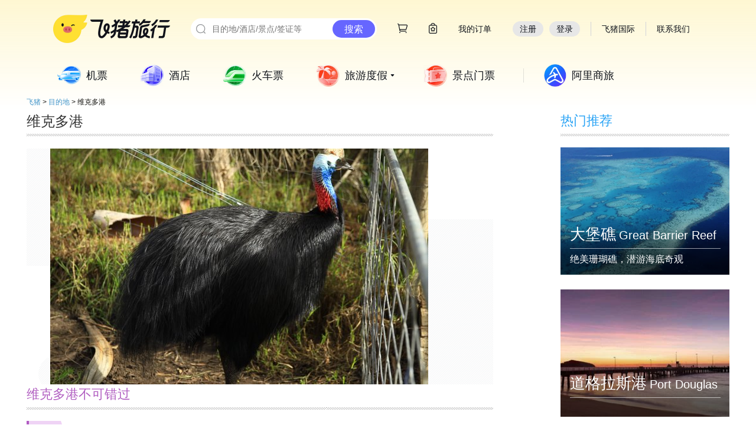

--- FILE ---
content_type: text/html; charset=utf-8
request_url: https://place.fliggy.com/city/901122
body_size: 12801
content:

<!DOCTYPE html >
<head>
    <meta charset="utf-8"/>
    <meta http-equiv="X-UA-Compatible" content="IE=edge,chrome=1">
    <meta name="spm-id" content="181.7743038"/>
    <title>维克多港【飞猪·目的地】</title>
    <meta name="keywords" content="维克多港，维克多港旅游，维克多港旅游攻略，维克多港自由行，维克多港双人游报价，维克多港简介">
    <meta name="description" content="飞猪·目的地频道为您提供维克多港旅游攻略，维克多港热销爆款，维克多港推荐玩法，维克多港精选线路，维克多港自由行指南，维克多港热门度假线路，优质商户合作，品质保证。去维克多港，一站式体验，尽在目的地频道。">
    <meta name="viewport" content="width=device-width">
    <link rel="shortcut icon" href="//g.alicdn.com/trip/tools/img/favicon.ico?20131130" type="image/x-icon"/>
    <script>g_config = window.g_config || {};g_config.appId = g_config.appId || 10;</script>




    
<link rel="stylesheet" href="//g.alicdn.com/tpi/topbar/1.3.5/global-min.css">
<link rel="shortcut icon" href="//gw.alicdn.com/imgextra/i1/O1CN01slrMA71vpGs90SpbV_!!6000000006221-73-tps-64-64.ico" type="image/x-icon"/>
<link rel="stylesheet" href="//g.alicdn.com/??tpi/pi/1.2.86/base/index-min.css,tpi/header-footer/1.1.44/index-min.css"/>
    <script src="//g.alicdn.com/??kissy/k/1.4.14/seed-min.js,tpi/topbar/1.3.5/global-min.js,tpi/pi/1.2.86/seed-min.js,tpi/header-footer/1.1.44/index-min.js"></script>
<!--[if lt IE 9]><script src="//g.alicdn.com/tpi/pi/1.2.86/base/html5shiv-min.js"></script><![endif]-->
    <!--[if lt IE 9]><script src="//g.alicdn.com/tpi/pi/1.2.45/base/html5shiv-min.js"></script><![endif]-->

    <style type="text/css">
        .trip-header-2014 .header-nav-list .item-10 {
            background: #3d3d3d;
        }


        .trip-header-2014 .header-nav-list .item-10 .tit {
            color: #fff;
        }
    </style>



</head>
<body class="wide-screen w1190"><script>
with(document)with(body)with(insertBefore(createElement("script"),firstChild))setAttribute("exparams","category=&userid=&aplus&yunid=&&trid=213e055317697435052254090e44c5&asid=AQAAAACRJHxptGm0agAAAAAWFwV0/Vg25w==",id="tb-beacon-aplus",src=(location>"https"?"//g":"//g")+".alicdn.com/alilog/mlog/aplus_v2.js")
</script>

<div data-tms="ems/alitrip-common/topbar/base">
      <script>
  ;(function() {
          // 搜索渠道添加 TTID
  try{  
      
    if (typeof Object.assign !== 'function') {
      // Must be writable: true, enumerable: false, configurable: true
      Object.defineProperty(Object, "assign", {
        value: function assign(target, varArgs) { // .length of function is 2
          'use strict';
          if (target === null || target === undefined) {
            throw new TypeError('Cannot convert undefined or null to object');
          }

          var to = Object(target);

          for (var index = 1; index < arguments.length; index++) {
            var nextSource = arguments[index];

            if (nextSource !== null && nextSource !== undefined) { 
              for (var nextKey in nextSource) {
                // Avoid bugs when hasOwnProperty is shadowed
                if (Object.prototype.hasOwnProperty.call(nextSource, nextKey)) {
                  to[nextKey] = nextSource[nextKey];
                }
              }
            }
          }
          return to;
        },
        writable: true,
        configurable: true
      });
    }
    
    function addUrlParams (url, paramObj) {
          if (!url) return '';

          // Url 解析
          function parseUrlToObj (url) {
              var ORIGIN_REG = /^http[s]?:\/\/.+?[^#?]*/;
              var SEARCH_REG = /\?[^#]*/;
              var HASH_REG = /#[^?]*/;

              var urlObj = {
                  href: url,
                  origin: '',
                  pathname: '',
                  search: '',
                  hash: ''
              };

              if (url) {
                  Object.assign(urlObj, {
                      origin: ORIGIN_REG.exec(url) ? ORIGIN_REG.exec(url)[0] : '',
                      pathname: url.replace(ORIGIN_REG, '').replace(SEARCH_REG, '').replace(HASH_REG, ''),
                      search: SEARCH_REG.exec(url) ? SEARCH_REG.exec(url)[0] : '',
                      hash: HASH_REG.exec(url) ? HASH_REG.exec(url)[0] : '',
                  });
              }

              return urlObj;
          }

          function objToSearch(queryObj, needMark) {
              var ret = [];

              for(var key in queryObj){
                  ret.push(key + '=' + queryObj[key]);
              }

              return needMark ? ('?' + ret.join('&')) : ret.join('&');
          }

          function searchToObj(search) {
              var searchObj = {};

              if (search) {
                  var kvs = search.replace("?", "").split("&");
                  kvs.forEach(function (item) {
                      if(item) {
                          var kvPars = item.split("=");
                          if (kvPars[0]) {
                              searchObj[kvPars[0]] = kvPars[1];
                          }
                      }
                  })
              }

              return searchObj;
          }

          var urlObj = parseUrlToObj(url);

          return urlObj.origin
              + urlObj.pathname
              + "?"
              + objToSearch(Object.assign(searchToObj(urlObj.search), paramObj), false)
              + urlObj.hash;
      }
    
    function getQueryParams() {
      var queryParams = {};
      var queryString = window.location.search.substring(1);
      var params = queryString.split('&');
    
      for (var i = 0; i < params.length; i++) {
        var pair = params[i].split('=');
        if (pair[0]) {
          queryParams[pair[0]] = pair[1] || '';
        }
      }
    
      return queryParams;
    }

      var uniformChannel = {"defaultTTID":{"pc":"seo.000000573","mobile":"seo.000000358"},"channels":[{"env":"pc","referRegExp":"baidu\\.com","ttid":"seo.000000574","desc":"Baidu PC 搜索渠道"},{"env":"mobile","referRegExp":"baidu\\.com","ttid":"seo.000000575","desc":"Baidu 无线搜索渠道"},{"env":"pc","referRegExp":"google\\.com","ttid":"seo.000000576","desc":"Goolge PC 搜索渠道"},{"env":"mobile","referRegExp":"google\\.com","ttid":"seo.000000577","desc":"Goolge 移动 搜索渠道"},{"env":"pc","referRegExp":"yahoo\\.com","ttid":"seo.000000578","desc":"雅虎 PC搜索渠道"},{"env":"mobile","referRegExp":"yahoo\\.com","ttid":"seo.000000579","desc":"雅虎 移动搜索渠道"},{"env":"pc","referRegExp":"bing\\.com","ttid":"seo.000000580","desc":"微软Bing PC搜索渠道"},{"env":"mobile","referRegExp":"bing\\.com","ttid":"seo.000000581","desc":"微软Bing 移动搜索渠道"},{"env":"mobile","referRegExp":"m\\.sm\\.cn","ttid":"seo.000000582","desc":"神马 移动搜索渠道"},{"env":"pc","referRegExp":"so\\.com","ttid":"seo.000000583","desc":"360 PC搜索渠道"},{"env":"mobile","referRegExp":"so\\.com","ttid":"seo.000000584","desc":"360 移动搜索渠道"},{"env":"pc","referRegExp":"sogou\\.com","ttid":"seo.000000585","desc":"搜狗 PC搜索渠道"},{"env":"mobile","referRegExp":"sogou\\.com","ttid":"seo.000000586","desc":"搜狗 移动搜索渠道"}],"globalParams":[{"key":"seoType","value":"origin","desc":"SEO入口分析依据"}]},
          ua = navigator.userAgent,
          href = window.location.href,
          refUrl = document.referrer,
          isMobile = !!ua.match(/AppleWebKit.*Mobile.*/),
          fromSE = false,
          ttid = '';

      if (refUrl && uniformChannel && uniformChannel.channels && uniformChannel.channels.length) {
        var channels = uniformChannel.channels,i = 0,t;

        while (i < channels.length) {
          t = channels[i];
          i += 1;
          var reg = new RegExp(t.referRegExp, "i");
          if ((t.env === 'mobile' && isMobile && reg.test(refUrl)) || (t.env === 'pc' && !isMobile && reg.test(refUrl))) {
            fromSE = true;
            ttid = t.ttid;
          }
        }
      }

      if (fromSE) {
        var needRep = false;
        if(ttid && href.indexOf('ttid') < 0) {
          href = addUrlParams(href, {ttid: ttid, seoType: 'origin'});
          needRep = true;
        }

        if(isMobile && /^(pre-)?www\.fliggy\.com|www\.alitrip\.com|btrip\.alitrip\.com|m\.fliggy\.com$/.test(location.host) && /^\/?$/.test(location.pathname)){
          href =  'https://market.m.taobao.com/app/trip/rx-home/pages/home';
          // 淘客相关参数透传
          var queryParamsObject = getQueryParams();
          if (queryParamsObject.ali_trackid && queryParamsObject.tk_cps_param) {
              href = addUrlParams(href, {ali_trackid: queryParamsObject.ali_trackid, tk_cps_param: queryParamsObject.tk_cps_param});
          }
          needRep = true;
        } else if (!!location.href.match(/www\.fliggy\.com\/travel\/detail\-(\d+)/) && !/id=\d+/.test(location.search))  {
          var currentId = location.href.match(/www\.fliggy\.com\/travel\/detail\-(\d+)/)[1];
          href = addUrlParams(href, {id: currentId});
          needRep = true;
        }
         needRep && window.location.replace(href);
      } else {
        if(isMobile && /^(pre-)?www\.fliggy\.com|www\.alitrip\.com|btrip\.alitrip\.com|m\.fliggy\.com$/.test(location.host) && /^\/?$/.test(location.pathname)){
          href =  'https://market.m.taobao.com/app/trip/rx-home/pages/home';
          // 淘客相关参数透传
          var queryParamsObject = getQueryParams();
          if (queryParamsObject.ali_trackid) {
              href = addUrlParams(href, {ali_trackid: queryParamsObject.ali_trackid});
          }
          window.location.replace(href);
        } else if (!!location.href.match(/www\.fliggy\.com\/travel\/detail\-(\d+)/) && !/id=\d+/.test(location.search))  {
          var currentId = location.href.match(/www\.fliggy\.com\/travel\/detail\-(\d+)/)[1];
          window.location.replace(addUrlParams(href, {id: currentId}));
        }
      } 
  }catch(e){
  }
  })();
</script>

<a id="J_ems_trip_bar_fixed" target="_blank" href="" data-spm="9857a1">
  <style>
        #J_ems_trip_bar_fixed{
            position:fixed;
            display: none;
            right: 36px;
            top: 0;
            z-index: 99999;
        }
        .ems_trip_bar_fixed_image{
          width: 93px;
        }
  </style>
  
</a>

<script>

    // ie8 indexOf && classList
    if(!Array.prototype.indexOf){
      Array.prototype.indexOf = function(val){
        var value = this;
        for(var i = 0; i < value.length; i++){
          if(value[i] == val) return i;
        }
        return -1;
      };
    }
    if (!("classList" in document.documentElement)) {
      Object.defineProperty(Element.prototype, 'classList', {
        get: function() {
          var self = this;
          function update(fn) {
            return function(value) {
              var classes = self.className.split(/\s+/g),
                index = classes.indexOf(value);

              fn(classes, index, value);
              self.className = classes.join(" ");
            }
          }

          return {
            add: update(function(classes, index, value) {
              if (!~index) classes.push(value);
            }),
            remove: update(function(classes, index) {
              if (~index) classes.splice(index, 1);
            })
          };
        }
      });
    }
    
    
    var tripBarFixed = window.document.getElementById("J_ems_trip_bar_fixed");
    var defaultBlackList = [
            'tripbuy.fliggy.com/order/confirm.htm',
            'hotel.fliggy.com/order/auction/buyNow.htm',
            'hotel.fliggy.com/order/auction/buy_now.htm',
            'jipiao.fliggy.com/trip_open_order.htm',
            'jipiao.fliggy.com/tripViewOrder.htm',
            'ijipiao.fliggy.com/ie/open_order.htm',
            'ijipiao.fliggy.com/ie/ie_order_detail.htm',
            'quamarket.m.taobao.com',
            'market.fliggy.com'
        ];
    var blackList = JSON.parse("" || "[]");
    blackList = defaultBlackList.concat(blackList);
    
    if (blackList.indexOf(location.hostname) > -1 || blackList.indexOf(location.hostname + location.pathname) > -1) {
        tripBarFixed.style.display = 'none !important';
    }
    
</script>
<script>
var topbar_appdownLoader = '<div class="sendMsg" mark-subActId="2160">'+
   	'<div class="mobile-l">'+
      '<a href="#?"><img src="//img.alicdn.com/tps/i3/TB1Ge0lIFXXXXa9XVXXW629JVXX-246-88.png"></a>'+
      '<div class="txt">发送下载地址:</div>'+
     	'<input id="J_PhoneNum" type="text" value="请输入您手机号">'+
      '<div id="J_Msg"></div>'+
            '<a href="javascript:void(0)" id="J_Btn" class="duanxin-btn">发送</a>'+
         '</div>'+
         '<div class="mobile-r">'+
            '<a href="#?"><img src="//img.alicdn.com/tps/TB1FBffPXXXXXcFXXXXXXXXXXXX-94-94.png"></a>'+
            '<div class="txt1">到手机飞猪</div>'+
            '<div class="txt2">领客户端专享红包</div>'+
         '</div>'+
      '</div>';
</script>
<div>
  <div class="flg-site-nav-header-wrap" id="J_fliggy_top_header"></div>
  <script src="https://o.alicdn.com/tpi/pc-header-footer/top-min.js"></script>
  <script src="https://g.alicdn.com/alilog/mlog/aplus_v2.js"></script>
</div>
<script>window.TT && TT.Global.init();</script>
</div>
<div data-tms="ems/alitrip-common/global/commonNav">
    <div>
  <div class="fly-menu-wrap" id="fly-common-menulist-wrap"></div>
  <script src="https://o.alicdn.com/tpi/pc-header-footer/menu-min.js"></script>
</div>

</div>
<div id="page">
       
<link rel="stylesheet" href="//place.fliggy.com/css/city.css">
<div class="place-city clearfix">
    <div class="nav clearfix" data-spm="8">
        <a href="//www.alitrip.com/" target="_blank">飞猪</a>
        <span>&gt;</span>
        <a href="//www.alitrip.com/place/" target="_blank">目的地</a>
        <span>&gt;</span>
        <!--<span>  <a href="/" target="_blank"></a></span>-->
        <!--<span>&gt;</span>-->
        <span>维克多港</span>
    </div>
    <div class="city-left">
        <div class="city-banner">
            <div class="city-title">维克多港</div>
            <div class="main-img-wrapper">
                <div style="background:url(https://img.alicdn.com/tfscom/TB1XJFJblfM8KJjSZPiSutdspXa) center center no-repeat"    class="city-main-img"></div>
            </div>
        </div>
        <!--travelGuideList-->

        

<div class="city-poi" data-spm="22">
    <div class="poi-title">维克多港不可错过
        <a class="more-link" style="display: none" href="//place.fliggy.com/undefined/list?id=901122"
           target="_blank">更多&nbsp;></a>
    </div>


    
    
    <div class="poi-type">
        <div class="type-title type-title-0">
            
            景点
            
            
            
        </div>
        <div class="poi-list clearfix">
            


            <a target="_blank" class="hot-item hot-item-link" href='//place.fliggy.com/poi/15506288'>
                <div class="poi-img-wrapper"
                     style="background:url(https://img.alicdn.com/tfscom/TB1euGSQVXXXXbFXVXXSutbFXXX_q50)   center center no-repeat;background-size:cover; ">
                </div>
                <div class="normal-bg"></div>
                <div class="content-container">
                    <div class="main-title">维特港</div>
                    <div class="desc">阿德莱德以南的海岸线上一处有历史的小镇，几乎与阿德莱德同时建...</div>
                </div>
            </a>

            


            <a target="_blank" class="hot-item hot-item-link" href='//place.fliggy.com/poi/140912905'>
                <div class="poi-img-wrapper"
                     style="background:url(https://img.alicdn.com/imgextra/i3/6000000006107/O1CN0190K12Q1uz3mlZLvhf_!!6000000006107-2-fliggyimage.png_q50)   center center no-repeat;background-size:cover; ">
                </div>
                <div class="normal-bg"></div>
                <div class="content-container">
                    <div class="main-title">维特港</div>
                    <div class="desc"></div>
                </div>
            </a>

            
        </div>
    </div>
    
    
    
    
    
    

</div>

    </div>
    <div class="city-right">
        <!--relataionDestinations-->


<div class="city-rel"  data-spm="23">
    <div class="rel-title">热门推荐</div>
    <div class="suggest-list clearfix">
        
        <a class="suggest-item" href="//place.fliggy.com/city/201681" target="_blank"
           >
<div class="suggest-poi-img" style="background: url(https://gw.alicdn.com/tfs/TB1C3jBiwDD8KJjy0FdXXcjvXXa-1639-1639.jpg_360x360.jpg) no-repeat center center;background-size: cover;"></div>
            <div class="bg"></div>
            <div class="text-container">
                <div>
                    <span class="cn-title">大堡礁</span>
                    <span class="en-title">Great Barrier Reef</span>
                </div>
                <div class="line"></div>
                <span class="sub-title">绝美珊瑚礁，潜游海底奇观</span>
            </div>
        </a>
        
        <a class="suggest-item" href="//place.fliggy.com/city/901036" target="_blank"
           >
<div class="suggest-poi-img" style="background: url(https://img.alicdn.com/tfscom/TB1qdMrPXXXXXaCXVXXSutbFXXX_360x360.jpg) no-repeat center center;background-size: cover;"></div>
            <div class="bg"></div>
            <div class="text-container">
                <div>
                    <span class="cn-title">道格拉斯港</span>
                    <span class="en-title">Port Douglas</span>
                </div>
                <div class="line"></div>
                <span class="sub-title"></span>
            </div>
        </a>
        
        <a class="suggest-item" href="//place.fliggy.com/city/201581" target="_blank"
           >
<div class="suggest-poi-img" style="background: url(https://gw.alicdn.com/tps/TB1WIgvOFXXXXadXpXXXXXXXXXX-640-400.jpg_360x360.jpg) no-repeat center center;background-size: cover;"></div>
            <div class="bg"></div>
            <div class="text-container">
                <div>
                    <span class="cn-title">堪培拉</span>
                    <span class="en-title">Canberra</span>
                </div>
                <div class="line"></div>
                <span class="sub-title">国会大厦旁听，游安斯利山</span>
            </div>
        </a>
        
        <a class="suggest-item" href="//place.fliggy.com/city/901045" target="_blank"
           >
<div class="suggest-poi-img" style="background: url(https://img.alicdn.com/tfscom/TB1HahaXyP85uJjSZFISutISXXa_360x360.jpg) no-repeat center center;background-size: cover;"></div>
            <div class="bg"></div>
            <div class="text-container">
                <div>
                    <span class="cn-title">杰拉尔顿</span>
                    <span class="en-title">Geraldton</span>
                </div>
                <div class="line"></div>
                <span class="sub-title"></span>
            </div>
        </a>
        
        <a class="suggest-item" href="//place.fliggy.com/city/901047" target="_blank"
           >
<div class="suggest-poi-img" style="background: url(https://img.alicdn.com/tfscom/TB1205Tez3z9KJjy0FmSutiwXXa_360x360.jpg) no-repeat center center;background-size: cover;"></div>
            <div class="bg"></div>
            <div class="text-container">
                <div>
                    <span class="cn-title">库兰达</span>
                    <span class="en-title">Kuranda</span>
                </div>
                <div class="line"></div>
                <span class="sub-title"></span>
            </div>
        </a>
        
        <a class="suggest-item" href="//place.fliggy.com/city/901054" target="_blank"
           >
<div class="suggest-poi-img" style="background: url(https://img.alicdn.com/tfscom/TB1HzdVqr9YBuNjy0FgSuwxcXXa_360x360.jpg) no-repeat center center;background-size: cover;"></div>
            <div class="bg"></div>
            <div class="text-container">
                <div>
                    <span class="cn-title">班伯利</span>
                    <span class="en-title">Bunbury</span>
                </div>
                <div class="line"></div>
                <span class="sub-title"></span>
            </div>
        </a>
        
        <a class="suggest-item" href="//place.fliggy.com/city/901056" target="_blank"
           >
<div class="suggest-poi-img" style="background: url(https://img.alicdn.com/tfs/TB16MwWRXXXXXa_XpXXXXXXXXXX-3464-2309.jpg_360x360.jpg) no-repeat center center;background-size: cover;"></div>
            <div class="bg"></div>
            <div class="text-container">
                <div>
                    <span class="cn-title">科乌努拉</span>
                    <span class="en-title">Kununurra</span>
                </div>
                <div class="line"></div>
                <span class="sub-title"></span>
            </div>
        </a>
        
        <a class="suggest-item" href="//place.fliggy.com/city/901059" target="_blank"
           >
<div class="suggest-poi-img" style="background: url(https://img.alicdn.com/tfscom/TB1tdcMPXXXXXceXXXXSutbFXXX_360x360.jpg) no-repeat center center;background-size: cover;"></div>
            <div class="bg"></div>
            <div class="text-container">
                <div>
                    <span class="cn-title">沃纳姆堡</span>
                    <span class="en-title">Warrnambool</span>
                </div>
                <div class="line"></div>
                <span class="sub-title"></span>
            </div>
        </a>
        
        <a class="suggest-item" href="//place.fliggy.com/city/901060" target="_blank"
           >
<div class="suggest-poi-img" style="background: url(https://img.alicdn.com/tfscom/TB1S8A1mRDH8KJjSspnSuvNAVXa_360x360.jpg) no-repeat center center;background-size: cover;"></div>
            <div class="bg"></div>
            <div class="text-container">
                <div>
                    <span class="cn-title">莱克斯恩川斯</span>
                    <span class="en-title">Lakes Entrance</span>
                </div>
                <div class="line"></div>
                <span class="sub-title"></span>
            </div>
        </a>
        
        <a class="suggest-item" href="//place.fliggy.com/city/901065" target="_blank"
           >
<div class="suggest-poi-img" style="background: url(https://img.alicdn.com/tfscom/TB1ew5ehPihSKJjy0FeEb2JtpXa_360x360.jpg) no-repeat center center;background-size: cover;"></div>
            <div class="bg"></div>
            <div class="text-container">
                <div>
                    <span class="cn-title">Fairy 港</span>
                    <span class="en-title">Port Fairy</span>
                </div>
                <div class="line"></div>
                <span class="sub-title"></span>
            </div>
        </a>
        
        <a class="suggest-item" href="//place.fliggy.com/city/901071" target="_blank"
           >
<div class="suggest-poi-img" style="background: url(https://img.alicdn.com/tfscom/TB1bVeSgb3nBKNjSZFMSuuUSFXa_360x360.jpg) no-repeat center center;background-size: cover;"></div>
            <div class="bg"></div>
            <div class="text-container">
                <div>
                    <span class="cn-title">Tweed Heads</span>
                    <span class="en-title">Tweed Heads</span>
                </div>
                <div class="line"></div>
                <span class="sub-title"></span>
            </div>
        </a>
        
        <a class="suggest-item" href="//place.fliggy.com/city/901072" target="_blank"
           >
<div class="suggest-poi-img" style="background: url(https://img.alicdn.com/tfscom/TB1NTp.elLN8KJjSZFpSuvZaVXa_360x360.jpg) no-repeat center center;background-size: cover;"></div>
            <div class="bg"></div>
            <div class="text-container">
                <div>
                    <span class="cn-title">吉隆</span>
                    <span class="en-title">Geelong</span>
                </div>
                <div class="line"></div>
                <span class="sub-title"></span>
            </div>
        </a>
        
        <a class="suggest-item" href="//place.fliggy.com/city/901081" target="_blank"
           >
<div class="suggest-poi-img" style="background: url(https://img.alicdn.com/imgextra/i2/6000000005756/O1CN019CersQ1sOIGIgSjGZ_!!6000000005756-0-fliggyimage.jpg_360x360.jpg) no-repeat center center;background-size: cover;"></div>
            <div class="bg"></div>
            <div class="text-container">
                <div>
                    <span class="cn-title">戴尔斯福特</span>
                    <span class="en-title">Daylesford</span>
                </div>
                <div class="line"></div>
                <span class="sub-title"></span>
            </div>
        </a>
        
        <a class="suggest-item" href="//place.fliggy.com/city/201584" target="_blank"
           >
<div class="suggest-poi-img" style="background: url(https://gw.alicdn.com/tps/TB1psxUOVXXXXb4XpXXXXXXXXXX-640-400.jpg_360x360.jpg) no-repeat center center;background-size: cover;"></div>
            <div class="bg"></div>
            <div class="text-container">
                <div>
                    <span class="cn-title">达尔文</span>
                    <span class="en-title">Darwin</span>
                </div>
                <div class="line"></div>
                <span class="sub-title">喂食鳄鱼，达尔文港航游</span>
            </div>
        </a>
        
        <a class="suggest-item" href="//place.fliggy.com/city/901090" target="_blank"
           >
<div class="suggest-poi-img" style="background: url(https://img.alicdn.com/tfscom/TB1nCoYOpXXXXaYXpXXSutbFXXX_360x360.jpg) no-repeat center center;background-size: cover;"></div>
            <div class="bg"></div>
            <div class="text-container">
                <div>
                    <span class="cn-title">拜伦湾</span>
                    <span class="en-title">Byron Bay</span>
                </div>
                <div class="line"></div>
                <span class="sub-title"></span>
            </div>
        </a>
        
        <a class="suggest-item" href="//place.fliggy.com/city/901095" target="_blank"
           >
<div class="suggest-poi-img" style="background: url(https://img.alicdn.com/tfscom/TB1htsQfEOWBKNjSZKzSutfWFXa_360x360.jpg) no-repeat center center;background-size: cover;"></div>
            <div class="bg"></div>
            <div class="text-container">
                <div>
                    <span class="cn-title">芒特甘比尔</span>
                    <span class="en-title">Mount Gambier</span>
                </div>
                <div class="line"></div>
                <span class="sub-title"></span>
            </div>
        </a>
        
        <a class="suggest-item" href="//place.fliggy.com/city/901100" target="_blank"
           >
<div class="suggest-poi-img" style="background: url(https://img.alicdn.com/tfscom/TB1EGyjjx6I8KJjy0FgSutXzVXa_360x360.jpg) no-repeat center center;background-size: cover;"></div>
            <div class="bg"></div>
            <div class="text-container">
                <div>
                    <span class="cn-title">布罗肯希尔</span>
                    <span class="en-title">Broken Hill</span>
                </div>
                <div class="line"></div>
                <span class="sub-title"></span>
            </div>
        </a>
        
        <a class="suggest-item" href="//place.fliggy.com/city/901103" target="_blank"
           >
<div class="suggest-poi-img" style="background: url(https://img.alicdn.com/tfscom/TB1QOvYPXXXXXasbXXXSutbFXXX_360x360.jpg) no-repeat center center;background-size: cover;"></div>
            <div class="bg"></div>
            <div class="text-container">
                <div>
                    <span class="cn-title">坎贝尔港</span>
                    <span class="en-title">Port Campbell</span>
                </div>
                <div class="line"></div>
                <span class="sub-title"></span>
            </div>
        </a>
        
        <a class="suggest-item" href="//place.fliggy.com/city/201586" target="_blank"
           >
<div class="suggest-poi-img" style="background: url(https://img.alicdn.com/tps/TB14ekrPXXXXXc2XpXXXXXXXXXX-800-500.jpg_360x360.jpg) no-repeat center center;background-size: cover;"></div>
            <div class="bg"></div>
            <div class="text-container">
                <div>
                    <span class="cn-title">布里斯班</span>
                    <span class="en-title">Brisbane</span>
                </div>
                <div class="line"></div>
                <span class="sub-title">畅游海豚岛，抱考拉摸袋鼠</span>
            </div>
        </a>
        
        <a class="suggest-item" href="//place.fliggy.com/city/901105" target="_blank"
           >
<div class="suggest-poi-img" style="background: url(https://img.alicdn.com/tfscom/TB1P.CcspGWBuNjy0FbSuv4sXXa_360x360.jpg) no-repeat center center;background-size: cover;"></div>
            <div class="bg"></div>
            <div class="text-container">
                <div>
                    <span class="cn-title">丹德农</span>
                    <span class="en-title">Dandenong</span>
                </div>
                <div class="line"></div>
                <span class="sub-title"></span>
            </div>
        </a>
        
        <a class="suggest-item" href="//place.fliggy.com/city/901106" target="_blank"
           >
<div class="suggest-poi-img" style="background: url(https://img.alicdn.com/tfscom/TB1tGV5qER1BeNjy0FmSuv0wVXa_360x360.jpg) no-repeat center center;background-size: cover;"></div>
            <div class="bg"></div>
            <div class="text-container">
                <div>
                    <span class="cn-title">麦加里港</span>
                    <span class="en-title">Port Macquarie</span>
                </div>
                <div class="line"></div>
                <span class="sub-title"></span>
            </div>
        </a>
        
        <a class="suggest-item" href="//place.fliggy.com/city/901107" target="_blank"
           >
<div class="suggest-poi-img" style="background: url(https://img.alicdn.com/tfs/TB1goaNRpXXXXbzXpXXXXXXXXXX-4898-3265.jpg_360x360.jpg) no-repeat center center;background-size: cover;"></div>
            <div class="bg"></div>
            <div class="text-container">
                <div>
                    <span class="cn-title">Broome</span>
                    <span class="en-title">Broome</span>
                </div>
                <div class="line"></div>
                <span class="sub-title"></span>
            </div>
        </a>
        
        <a class="suggest-item" href="//place.fliggy.com/city/205243" target="_blank"
           >
<div class="suggest-poi-img" style="background: url(https://gw.alicdn.com/tfs/TB14J_Lim_I8KJjy0FoXXaFnVXa-1530-1530.jpg_360x360.jpg) no-repeat center center;background-size: cover;"></div>
            <div class="bg"></div>
            <div class="text-container">
                <div>
                    <span class="cn-title">伍伦贡</span>
                    <span class="en-title">Wollongong</span>
                </div>
                <div class="line"></div>
                <span class="sub-title">海湾冲浪，挑战高空跳伞</span>
            </div>
        </a>
        
        <a class="suggest-item" href="//place.fliggy.com/city/901114" target="_blank"
           >
<div class="suggest-poi-img" style="background: url(https://img.alicdn.com/tfscom/TB1cQCmhPihSKJjy0FfEb2GzFXa_360x360.jpg) no-repeat center center;background-size: cover;"></div>
            <div class="bg"></div>
            <div class="text-container">
                <div>
                    <span class="cn-title">毕奇诺</span>
                    <span class="en-title">Bicheno</span>
                </div>
                <div class="line"></div>
                <span class="sub-title"></span>
            </div>
        </a>
        
        <a class="suggest-item" href="//place.fliggy.com/city/201582" target="_blank"
           >
<div class="suggest-poi-img" style="background: url(https://img.alicdn.com/imgextra/i2/769232538/O1CN01GIjgvP1UcRhPGL1Oc_!!769232538-2-wefliggy.png_360x360.jpg) no-repeat center center;background-size: cover;"></div>
            <div class="bg"></div>
            <div class="text-container">
                <div>
                    <span class="cn-title">墨尔本</span>
                    <span class="en-title">Melbourne</span>
                </div>
                <div class="line"></div>
                <span class="sub-title">自驾大洋路，观赏企鹅归巢</span>
            </div>
        </a>
        
        <a class="suggest-item" href="//place.fliggy.com/city/901118" target="_blank"
           >
<div class="suggest-poi-img" style="background: url(https://img.alicdn.com/tfscom/TB1tsNLgm_I8KJjy0FoSuuFnVXa_360x360.jpg) no-repeat center center;background-size: cover;"></div>
            <div class="bg"></div>
            <div class="text-container">
                <div>
                    <span class="cn-title">阿波罗湾</span>
                    <span class="en-title">Apollo Bay</span>
                </div>
                <div class="line"></div>
                <span class="sub-title"></span>
            </div>
        </a>
        
        <a class="suggest-item" href="//place.fliggy.com/city/901123" target="_blank"
           >
<div class="suggest-poi-img" style="background: url(https://img.alicdn.com/tfscom/TB1PZZHh98YBeNkSnb4SuuevFXa_360x360.jpg) no-repeat center center;background-size: cover;"></div>
            <div class="bg"></div>
            <div class="text-container">
                <div>
                    <span class="cn-title">考拉</span>
                    <span class="en-title">Cowra</span>
                </div>
                <div class="line"></div>
                <span class="sub-title"></span>
            </div>
        </a>
        
        <a class="suggest-item" href="//place.fliggy.com/city/901126" target="_blank"
           >
<div class="suggest-poi-img" style="background: url(https://img.alicdn.com/tfs/TB1hmHcF4jaK1RjSZKzXXXVwXXa-1630-1086.jpg_360x360.jpg) no-repeat center center;background-size: cover;"></div>
            <div class="bg"></div>
            <div class="text-container">
                <div>
                    <span class="cn-title">克兰伯恩</span>
                    <span class="en-title">Cranbourne</span>
                </div>
                <div class="line"></div>
                <span class="sub-title"></span>
            </div>
        </a>
        
        <a class="suggest-item" href="//place.fliggy.com/city/901127" target="_blank"
           >
<div class="suggest-poi-img" style="background: url(https://img.alicdn.com/tfscom/TB1Cq1Pj2BNTKJjy1zdSuuScpXa_360x360.jpg) no-repeat center center;background-size: cover;"></div>
            <div class="bg"></div>
            <div class="text-container">
                <div>
                    <span class="cn-title">班迪哥</span>
                    <span class="en-title">Bendigo</span>
                </div>
                <div class="line"></div>
                <span class="sub-title"></span>
            </div>
        </a>
        
        <a class="suggest-item" href="//place.fliggy.com/city/901128" target="_blank"
           >
<div class="suggest-poi-img" style="background: url(https://img.alicdn.com/tfscom/TB1mJXbXvL85uJjSZFySuu93XXa_360x360.jpg) no-repeat center center;background-size: cover;"></div>
            <div class="bg"></div>
            <div class="text-container">
                <div>
                    <span class="cn-title">德文波特</span>
                    <span class="en-title">Devonport</span>
                </div>
                <div class="line"></div>
                <span class="sub-title"></span>
            </div>
        </a>
        
        <a class="suggest-item" href="//place.fliggy.com/city/901131" target="_blank"
           >
<div class="suggest-poi-img" style="background: url(https://img.alicdn.com/tfscom/TB1D2O5q1uSBuNjy1XcSuwYjFXa_360x360.jpg) no-repeat center center;background-size: cover;"></div>
            <div class="bg"></div>
            <div class="text-container">
                <div>
                    <span class="cn-title">杜博</span>
                    <span class="en-title">Dubbo</span>
                </div>
                <div class="line"></div>
                <span class="sub-title"></span>
            </div>
        </a>
        
        <a class="suggest-item" href="//place.fliggy.com/city/901132" target="_blank"
           >
<div class="suggest-poi-img" style="background: url(https://img.alicdn.com/tfscom/TB1_k8tbZbI8KJjy1zdSuve1VXa_360x360.jpg) no-repeat center center;background-size: cover;"></div>
            <div class="bg"></div>
            <div class="text-container">
                <div>
                    <span class="cn-title">霍尔斯山谷</span>
                    <span class="en-title">Halls Gap</span>
                </div>
                <div class="line"></div>
                <span class="sub-title"></span>
            </div>
        </a>
        
        <a class="suggest-item" href="//place.fliggy.com/city/901135" target="_blank"
           >
<div class="suggest-poi-img" style="background: url(https://img.alicdn.com/tfscom/TB1ZYJbXyP85uJjSZFKSuww7FXa_360x360.jpg) no-repeat center center;background-size: cover;"></div>
            <div class="bg"></div>
            <div class="text-container">
                <div>
                    <span class="cn-title">曼哲拉</span>
                    <span class="en-title">Mandurah</span>
                </div>
                <div class="line"></div>
                <span class="sub-title"></span>
            </div>
        </a>
        
        <a class="suggest-item" href="//place.fliggy.com/city/901137" target="_blank"
           >
<div class="suggest-poi-img" style="background: url(https://img.alicdn.com/tfscom/TB1eg4jm3fH8KJjy1zcSuwTzpXa_360x360.jpg) no-repeat center center;background-size: cover;"></div>
            <div class="bg"></div>
            <div class="text-container">
                <div>
                    <span class="cn-title">科夫斯港</span>
                    <span class="en-title">Coffs Harbour</span>
                </div>
                <div class="line"></div>
                <span class="sub-title"></span>
            </div>
        </a>
        
        <a class="suggest-item" href="//place.fliggy.com/city/201587" target="_blank"
           >
<div class="suggest-poi-img" style="background: url(https://gw.alicdn.com/tps/TB19g.iOFXXXXaCXFXXXXXXXXXX-640-400.jpg_360x360.jpg) no-repeat center center;background-size: cover;"></div>
            <div class="bg"></div>
            <div class="text-container">
                <div>
                    <span class="cn-title">珀斯</span>
                    <span class="en-title">Perth</span>
                </div>
                <div class="line"></div>
                <span class="sub-title">飞越粉红湖，尖峰石阵漫步</span>
            </div>
        </a>
        
        <a class="suggest-item" href="//place.fliggy.com/city/205244" target="_blank"
           >
<div class="suggest-poi-img" style="background: url(https://gw.alicdn.com/tps/TB1rvMpOFXXXXbOXpXXXXXXXXXX-640-400.jpg_360x360.jpg) no-repeat center center;background-size: cover;"></div>
            <div class="bg"></div>
            <div class="text-container">
                <div>
                    <span class="cn-title">阿德莱德</span>
                    <span class="en-title">Adelaide</span>
                </div>
                <div class="line"></div>
                <span class="sub-title">品尝奔富美酒，海滩边度假</span>
            </div>
        </a>
        
        <a class="suggest-item" href="//place.fliggy.com/city/901146" target="_blank"
           >
<div class="suggest-poi-img" style="background: url(https://img.alicdn.com/tfscom/TB1DunPewAq0eJjSZFtEb3.qVXa_360x360.jpg) no-repeat center center;background-size: cover;"></div>
            <div class="bg"></div>
            <div class="text-container">
                <div>
                    <span class="cn-title">史蒂芬港</span>
                    <span class="en-title">Port Stephens</span>
                </div>
                <div class="line"></div>
                <span class="sub-title"></span>
            </div>
        </a>
        
        <a class="suggest-item" href="//place.fliggy.com/city/901149" target="_blank"
           >
<div class="suggest-poi-img" style="background: url(https://img.alicdn.com/tfscom/TB1u1EceRfH8KJjy1XbSuvLdXXa_360x360.jpg) no-repeat center center;background-size: cover;"></div>
            <div class="bg"></div>
            <div class="text-container">
                <div>
                    <span class="cn-title">Cervantes</span>
                    <span class="en-title">Cervantes</span>
                </div>
                <div class="line"></div>
                <span class="sub-title"></span>
            </div>
        </a>
        
        <a class="suggest-item" href="//place.fliggy.com/city/201585" target="_blank"
           >
<div class="suggest-poi-img" style="background: url(https://img.alicdn.com/imgextra/i3/669272/TB2HjROsFXXXXalXXXXXXXXXXXX_!!0-travel.jpg_360x360.jpg) no-repeat center center;background-size: cover;"></div>
            <div class="bg"></div>
            <div class="text-container">
                <div>
                    <span class="cn-title">凯恩斯</span>
                    <span class="en-title">Cairns</span>
                </div>
                <div class="line"></div>
                <span class="sub-title">体验极限跳伞，追赶热气球</span>
            </div>
        </a>
        
        <a class="suggest-item" href="//place.fliggy.com/city/901152" target="_blank"
           >
<div class="suggest-poi-img" style="background: url(https://img.alicdn.com/tfscom/TB18a8wquGSBuNjSspbSuwiipXa_360x360.jpg) no-repeat center center;background-size: cover;"></div>
            <div class="bg"></div>
            <div class="text-container">
                <div>
                    <span class="cn-title">伊丘卡</span>
                    <span class="en-title">Echuca</span>
                </div>
                <div class="line"></div>
                <span class="sub-title"></span>
            </div>
        </a>
        
        <a class="suggest-item" href="//place.fliggy.com/city/201588" target="_blank"
           >
<div class="suggest-poi-img" style="background: url(https://img.alicdn.com/imgextra/i2/769232538/O1CN01k7ARiX1UcRhOGa7uK_!!769232538-2-wefliggy.png_360x360.jpg) no-repeat center center;background-size: cover;"></div>
            <div class="bg"></div>
            <div class="text-container">
                <div>
                    <span class="cn-title">悉尼</span>
                    <span class="en-title">Sydney</span>
                </div>
                <div class="line"></div>
                <span class="sub-title">歌剧院看演出，海边冲冲浪</span>
            </div>
        </a>
        
        <a class="suggest-item" href="//place.fliggy.com/city/901159" target="_blank"
           >
<div class="suggest-poi-img" style="background: url(https://img.alicdn.com/tfscom/TB1ZkwLPXXXXXbFXXXXSutbFXXX_360x360.jpg) no-repeat center center;background-size: cover;"></div>
            <div class="bg"></div>
            <div class="text-container">
                <div>
                    <span class="cn-title">洛恩</span>
                    <span class="en-title">Lorne</span>
                </div>
                <div class="line"></div>
                <span class="sub-title"></span>
            </div>
        </a>
        
        <a class="suggest-item" href="//place.fliggy.com/city/205228" target="_blank"
           >
<div class="suggest-poi-img" style="background: url(https://img.alicdn.com/tfscom/TB1tLnLeZCNZ1JjSZFHSuv.kVXa_360x360.jpg) no-repeat center center;background-size: cover;"></div>
            <div class="bg"></div>
            <div class="text-container">
                <div>
                    <span class="cn-title">巴拉瑞特</span>
                    <span class="en-title">Ballarat</span>
                </div>
                <div class="line"></div>
                <span class="sub-title"></span>
            </div>
        </a>
        
        <a class="suggest-item" href="//place.fliggy.com/city/201597" target="_blank"
           >
<div class="suggest-poi-img" style="background: url(https://gw.alicdn.com/tps/TB1.KVPOVXXXXaMXFXXXXXXXXXX-640-399.jpg_360x360.jpg) no-repeat center center;background-size: cover;"></div>
            <div class="bg"></div>
            <div class="text-container">
                <div>
                    <span class="cn-title">霍巴特</span>
                    <span class="en-title">Hobart</span>
                </div>
                <div class="line"></div>
                <span class="sub-title">出海海钓，惠灵顿山看日落</span>
            </div>
        </a>
        
        <a class="suggest-item" href="//place.fliggy.com/city/901168" target="_blank"
           >
<div class="suggest-poi-img" style="background: url(https://img.alicdn.com/tfscom/TB1EqLiQVXXXXaOXVXXSutbFXXX_360x360.jpg) no-repeat center center;background-size: cover;"></div>
            <div class="bg"></div>
            <div class="text-container">
                <div>
                    <span class="cn-title">金斯科特</span>
                    <span class="en-title">Kingscote</span>
                </div>
                <div class="line"></div>
                <span class="sub-title"></span>
            </div>
        </a>
        
        <a class="suggest-item" href="//place.fliggy.com/city/90117000" target="_blank"
           >
<div class="suggest-poi-img" style="background: url(https://img.alicdn.com/tfscom/TB1w.BUb8DH8KJjy1zeSutjepXa_360x360.jpg) no-repeat center center;background-size: cover;"></div>
            <div class="bg"></div>
            <div class="text-container">
                <div>
                    <span class="cn-title">法兰克斯顿</span>
                    <span class="en-title">Frankston</span>
                </div>
                <div class="line"></div>
                <span class="sub-title"></span>
            </div>
        </a>
        
        <a class="suggest-item" href="//place.fliggy.com/city/201685" target="_blank"
           >
<div class="suggest-poi-img" style="background: url(https://gw.alicdn.com/tfs/TB1gtsvif6H8KJjy0FjXXaXepXa-1538-1538.jpg_360x360.jpg) no-repeat center center;background-size: cover;"></div>
            <div class="bg"></div>
            <div class="text-container">
                <div>
                    <span class="cn-title">袋鼠岛</span>
                    <span class="en-title">Kangaroo Island</span>
                </div>
                <div class="line"></div>
                <span class="sub-title">和袋鼠撒欢，尽享海崖风光</span>
            </div>
        </a>
        
        <a class="suggest-item" href="//place.fliggy.com/city/901188" target="_blank"
           >
<div class="suggest-poi-img" style="background: url(https://img.alicdn.com/tfs/TB1hmHcF4jaK1RjSZKzXXXVwXXa-1630-1086.jpg_360x360.jpg) no-repeat center center;background-size: cover;"></div>
            <div class="bg"></div>
            <div class="text-container">
                <div>
                    <span class="cn-title">巴瑟斯特</span>
                    <span class="en-title">Bathurst</span>
                </div>
                <div class="line"></div>
                <span class="sub-title"></span>
            </div>
        </a>
        
        <a class="suggest-item" href="//place.fliggy.com/city/901197" target="_blank"
           >
<div class="suggest-poi-img" style="background: url(https://img.alicdn.com/tfscom/TB1kXwePXXXXXcBaXXXSutbFXXX_360x360.jpg) no-repeat center center;background-size: cover;"></div>
            <div class="bg"></div>
            <div class="text-container">
                <div>
                    <span class="cn-title">卡尔巴里</span>
                    <span class="en-title">Kalbarri</span>
                </div>
                <div class="line"></div>
                <span class="sub-title"></span>
            </div>
        </a>
        
        <a class="suggest-item" href="//place.fliggy.com/city/901199" target="_blank"
           >
<div class="suggest-poi-img" style="background: url(https://img.alicdn.com/tfscom/TB1ksR_q7KWBuNjy1zjSuwOypXa_360x360.jpg) no-repeat center center;background-size: cover;"></div>
            <div class="bg"></div>
            <div class="text-container">
                <div>
                    <span class="cn-title">利斯莫尔</span>
                    <span class="en-title">Lismore</span>
                </div>
                <div class="line"></div>
                <span class="sub-title"></span>
            </div>
        </a>
        
        <a class="suggest-item" href="//place.fliggy.com/city/901200" target="_blank"
           >
<div class="suggest-poi-img" style="background: url(https://img.alicdn.com/tfscom/TB1JmtMhxHI8KJjy1zbSuuxdpXa_360x360.jpg) no-repeat center center;background-size: cover;"></div>
            <div class="bg"></div>
            <div class="text-container">
                <div>
                    <span class="cn-title">莫宁顿半岛</span>
                    <span class="en-title">Mornington Peninsula</span>
                </div>
                <div class="line"></div>
                <span class="sub-title"></span>
            </div>
        </a>
        
        <a class="suggest-item" href="//place.fliggy.com/city/901209" target="_blank"
           >
<div class="suggest-poi-img" style="background: url(https://img.alicdn.com/tfscom/TB1iHNLX.6FK1Jjy1XbSutovXXa_360x360.jpg) no-repeat center center;background-size: cover;"></div>
            <div class="bg"></div>
            <div class="text-container">
                <div>
                    <span class="cn-title">坎珀当</span>
                    <span class="en-title">Camperdown</span>
                </div>
                <div class="line"></div>
                <span class="sub-title"></span>
            </div>
        </a>
        
        <a class="suggest-item" href="//place.fliggy.com/city/901238" target="_blank"
           >
<div class="suggest-poi-img" style="background: url(https://img.alicdn.com/tfscom/TB1onYXen1z01JjSZFCSutY.XXa_360x360.jpg) no-repeat center center;background-size: cover;"></div>
            <div class="bg"></div>
            <div class="text-container">
                <div>
                    <span class="cn-title">McLaren 谷</span>
                    <span class="en-title">McLaren Vale</span>
                </div>
                <div class="line"></div>
                <span class="sub-title"></span>
            </div>
        </a>
        
        <a class="suggest-item" href="//place.fliggy.com/city/901241" target="_blank"
           >
<div class="suggest-poi-img" style="background: url(https://img.alicdn.com/tfscom/TB10cu2mgvD8KJjy0FlSuugBFXa_360x360.jpg) no-repeat center center;background-size: cover;"></div>
            <div class="bg"></div>
            <div class="text-container">
                <div>
                    <span class="cn-title">林肯港</span>
                    <span class="en-title">Port Lincoln</span>
                </div>
                <div class="line"></div>
                <span class="sub-title"></span>
            </div>
        </a>
        
        <a class="suggest-item" href="//place.fliggy.com/city/901246" target="_blank"
           >
<div class="suggest-poi-img" style="background: url(https://img.alicdn.com/tfscom/TB1bw91f0knBKNjSZKPSut6OFXa_360x360.jpg) no-repeat center center;background-size: cover;"></div>
            <div class="bg"></div>
            <div class="text-container">
                <div>
                    <span class="cn-title">罗金厄姆</span>
                    <span class="en-title">Rockingham</span>
                </div>
                <div class="line"></div>
                <span class="sub-title"></span>
            </div>
        </a>
        
        <a class="suggest-item" href="//place.fliggy.com/city/901274" target="_blank"
           >
<div class="suggest-poi-img" style="background: url(https://img.alicdn.com/tfs/TB1hmHcF4jaK1RjSZKzXXXVwXXa-1630-1086.jpg_360x360.jpg) no-repeat center center;background-size: cover;"></div>
            <div class="bg"></div>
            <div class="text-container">
                <div>
                    <span class="cn-title">Woodend (伍登德)</span>
                    <span class="en-title">Woodend</span>
                </div>
                <div class="line"></div>
                <span class="sub-title"></span>
            </div>
        </a>
        
        <a class="suggest-item" href="//place.fliggy.com/city/901284" target="_blank"
           >
<div class="suggest-poi-img" style="background: url(https://img.alicdn.com/imgextra/i2/6000000003623/O1CN01NR5K351cdNS6Oabk0_!!6000000003623-0-fliggyimage.jpg_360x360.jpg) no-repeat center center;background-size: cover;"></div>
            <div class="bg"></div>
            <div class="text-container">
                <div>
                    <span class="cn-title">皇后崖</span>
                    <span class="en-title">Queenscliff</span>
                </div>
                <div class="line"></div>
                <span class="sub-title"></span>
            </div>
        </a>
        
        <a class="suggest-item" href="//place.fliggy.com/city/901286" target="_blank"
           >
<div class="suggest-poi-img" style="background: url(https://img.alicdn.com/tfscom/TB18qFIX3vGK1Jjy0FhSuwgiXXa_360x360.jpg) no-repeat center center;background-size: cover;"></div>
            <div class="bg"></div>
            <div class="text-container">
                <div>
                    <span class="cn-title">宝琴山</span>
                    <span class="en-title">Baulkham Hills</span>
                </div>
                <div class="line"></div>
                <span class="sub-title"></span>
            </div>
        </a>
        
        <a class="suggest-item" href="//place.fliggy.com/city/901334" target="_blank"
           >
<div class="suggest-poi-img" style="background: url(https://img.alicdn.com/tfscom/TB1veC4fXkoBKNjSZFkSuv4tFXa_360x360.jpg) no-repeat center center;background-size: cover;"></div>
            <div class="bg"></div>
            <div class="text-container">
                <div>
                    <span class="cn-title">德罗玛纳</span>
                    <span class="en-title">Dromana</span>
                </div>
                <div class="line"></div>
                <span class="sub-title"></span>
            </div>
        </a>
        
        <a class="suggest-item" href="//place.fliggy.com/city/901339" target="_blank"
           >
<div class="suggest-poi-img" style="background: url(https://img.alicdn.com/tfscom/TB1n9cGPXXXXXbZXpXXSutbFXXX_360x360.jpg) no-repeat center center;background-size: cover;"></div>
            <div class="bg"></div>
            <div class="text-container">
                <div>
                    <span class="cn-title">奇立顿</span>
                    <span class="en-title">Kyneton</span>
                </div>
                <div class="line"></div>
                <span class="sub-title"></span>
            </div>
        </a>
        
        <a class="suggest-item" href="//place.fliggy.com/city/205232" target="_blank"
           >
<div class="suggest-poi-img" style="background: url(https://img.alicdn.com/tfscom/TB1tgCjRpXXXXbbaXXXSutbFXXX_360x360.jpg) no-repeat center center;background-size: cover;"></div>
            <div class="bg"></div>
            <div class="text-container">
                <div>
                    <span class="cn-title">弗里曼特尔</span>
                    <span class="en-title">Fremantle</span>
                </div>
                <div class="line"></div>
                <span class="sub-title"></span>
            </div>
        </a>
        
        <a class="suggest-item" href="//place.fliggy.com/city/901361" target="_blank"
           >
<div class="suggest-poi-img" style="background: url(https://img.alicdn.com/tfscom/TB1SZERPXXXXXaoXXXXSutbFXXX_360x360.jpg) no-repeat center center;background-size: cover;"></div>
            <div class="bg"></div>
            <div class="text-container">
                <div>
                    <span class="cn-title">杰维斯湾</span>
                    <span class="en-title">Jervis Bay</span>
                </div>
                <div class="line"></div>
                <span class="sub-title"></span>
            </div>
        </a>
        
        <a class="suggest-item" href="//place.fliggy.com/city/205236" target="_blank"
           >
<div class="suggest-poi-img" style="background: url(https://img.alicdn.com/tfscom/TB1cwomPXXXXXXKaXXXSutbFXXX_360x360.jpg) no-repeat center center;background-size: cover;"></div>
            <div class="bg"></div>
            <div class="text-container">
                <div>
                    <span class="cn-title">朗赛斯顿</span>
                    <span class="en-title">Launceston</span>
                </div>
                <div class="line"></div>
                <span class="sub-title"></span>
            </div>
        </a>
        
        <a class="suggest-item" href="//place.fliggy.com/city/901202" target="_blank"
           >
<div class="suggest-poi-img" style="background: url(https://img.alicdn.com/tfscom/TB1VbrBfSYTBKNjSZKbSutJ8pXa_360x360.jpg) no-repeat center center;background-size: cover;"></div>
            <div class="bg"></div>
            <div class="text-container">
                <div>
                    <span class="cn-title">波特兰</span>
                    <span class="en-title">Portland</span>
                </div>
                <div class="line"></div>
                <span class="sub-title"></span>
            </div>
        </a>
        
        <a class="suggest-item" href="//place.fliggy.com/city/901433" target="_blank"
           >
<div class="suggest-poi-img" style="background: url(https://img.alicdn.com/tfs/TB1hmHcF4jaK1RjSZKzXXXVwXXa-1630-1086.jpg_360x360.jpg) no-repeat center center;background-size: cover;"></div>
            <div class="bg"></div>
            <div class="text-container">
                <div>
                    <span class="cn-title">拉伍达乐</span>
                    <span class="en-title">Lovedale</span>
                </div>
                <div class="line"></div>
                <span class="sub-title"></span>
            </div>
        </a>
        
        <a class="suggest-item" href="//place.fliggy.com/city/907690" target="_blank"
           >
<div class="suggest-poi-img" style="background: url(https://img.alicdn.com/tfscom/TB1Qh7DqwoQMeJjy0FoSuwShVXa_360x360.jpg) no-repeat center center;background-size: cover;"></div>
            <div class="bg"></div>
            <div class="text-container">
                <div>
                    <span class="cn-title">艾尔利海滩</span>
                    <span class="en-title">Airlie Beach</span>
                </div>
                <div class="line"></div>
                <span class="sub-title"></span>
            </div>
        </a>
        
        <a class="suggest-item" href="//place.fliggy.com/city/907958" target="_blank"
           >
<div class="suggest-poi-img" style="background: url(https://img.alicdn.com/tfs/TB1hmHcF4jaK1RjSZKzXXXVwXXa-1630-1086.jpg_360x360.jpg) no-repeat center center;background-size: cover;"></div>
            <div class="bg"></div>
            <div class="text-container">
                <div>
                    <span class="cn-title">班克斯镇</span>
                    <span class="en-title">Bankstown</span>
                </div>
                <div class="line"></div>
                <span class="sub-title"></span>
            </div>
        </a>
        
        <a class="suggest-item" href="//place.fliggy.com/city/907961" target="_blank"
           >
<div class="suggest-poi-img" style="background: url(https://img.alicdn.com/tfscom/TB1SnjxeIbI8KJjy1zdSuve1VXa_360x360.jpg) no-repeat center center;background-size: cover;"></div>
            <div class="bg"></div>
            <div class="text-container">
                <div>
                    <span class="cn-title">波高尔宾</span>
                    <span class="en-title">Pokolbin</span>
                </div>
                <div class="line"></div>
                <span class="sub-title"></span>
            </div>
        </a>
        
        <a class="suggest-item" href="//place.fliggy.com/city/907963" target="_blank"
           >
<div class="suggest-poi-img" style="background: url(https://img.alicdn.com/tfscom/TB1PBe_XQT85uJjSZFgSuwZvVXa_360x360.jpg) no-repeat center center;background-size: cover;"></div>
            <div class="bg"></div>
            <div class="text-container">
                <div>
                    <span class="cn-title">城堡山</span>
                    <span class="en-title">Castle Hill</span>
                </div>
                <div class="line"></div>
                <span class="sub-title"></span>
            </div>
        </a>
        
        <a class="suggest-item" href="//place.fliggy.com/city/907969" target="_blank"
           >
<div class="suggest-poi-img" style="background: url(https://img.alicdn.com/tfscom/TB1BBPuXUKtLeJjy0FiSuwvnVXa_360x360.jpg) no-repeat center center;background-size: cover;"></div>
            <div class="bg"></div>
            <div class="text-container">
                <div>
                    <span class="cn-title">格伦韦弗利</span>
                    <span class="en-title">Glen Waverley</span>
                </div>
                <div class="line"></div>
                <span class="sub-title"></span>
            </div>
        </a>
        
        <a class="suggest-item" href="//place.fliggy.com/city/907973" target="_blank"
           >
<div class="suggest-poi-img" style="background: url(https://img.alicdn.com/tfscom/TB1N1o8q50TMKJjSZFNSuu_1FXa_360x360.jpg) no-repeat center center;background-size: cover;"></div>
            <div class="bg"></div>
            <div class="text-container">
                <div>
                    <span class="cn-title">汉道夫</span>
                    <span class="en-title">Hahndorf</span>
                </div>
                <div class="line"></div>
                <span class="sub-title"></span>
            </div>
        </a>
        
        <a class="suggest-item" href="//place.fliggy.com/city/205245" target="_blank"
           >
<div class="suggest-poi-img" style="background: url(https://img.alicdn.com/tfscom/TB1XZXfsf9TBuNjy0FcSuveiFXa_360x360.jpg) no-repeat center center;background-size: cover;"></div>
            <div class="bg"></div>
            <div class="text-container">
                <div>
                    <span class="cn-title">汉密尔顿岛</span>
                    <span class="en-title">Hamilton Island</span>
                </div>
                <div class="line"></div>
                <span class="sub-title"></span>
            </div>
        </a>
        
        <a class="suggest-item" href="//place.fliggy.com/city/907978" target="_blank"
           >
<div class="suggest-poi-img" style="background: url(https://img.alicdn.com/tfscom/TB107hxqAyWBuNjy0FpSuussXXa_360x360.jpg) no-repeat center center;background-size: cover;"></div>
            <div class="bg"></div>
            <div class="text-container">
                <div>
                    <span class="cn-title">布莱克奚斯</span>
                    <span class="en-title">Blackheath</span>
                </div>
                <div class="line"></div>
                <span class="sub-title"></span>
            </div>
        </a>
        
        <a class="suggest-item" href="//place.fliggy.com/city/907983" target="_blank"
           >
<div class="suggest-poi-img" style="background: url(https://img.alicdn.com/tfscom/TB1s94KX3vGK1JjSspiSuw96FXa_360x360.jpg) no-repeat center center;background-size: cover;"></div>
            <div class="bg"></div>
            <div class="text-container">
                <div>
                    <span class="cn-title">霍恩斯比</span>
                    <span class="en-title">Hornsby</span>
                </div>
                <div class="line"></div>
                <span class="sub-title"></span>
            </div>
        </a>
        
        <a class="suggest-item" href="//place.fliggy.com/city/911314" target="_blank"
           >
<div class="suggest-poi-img" style="background: url(https://img.alicdn.com/tfscom/TB1c6NvX2_HK1Jjy1zeSuwfjpXa_360x360.jpg) no-repeat center center;background-size: cover;"></div>
            <div class="bg"></div>
            <div class="text-container">
                <div>
                    <span class="cn-title">坎贝尔镇</span>
                    <span class="en-title">Campbelltown</span>
                </div>
                <div class="line"></div>
                <span class="sub-title"></span>
            </div>
        </a>
        
        <a class="suggest-item" href="//place.fliggy.com/city/907996" target="_blank"
           >
<div class="suggest-poi-img" style="background: url(https://img.alicdn.com/tfscom/TB1H3eMSFXXXXamXVXXSutbFXXX_360x360.jpg) no-repeat center center;background-size: cover;"></div>
            <div class="bg"></div>
            <div class="text-container">
                <div>
                    <span class="cn-title">克罗纳拉</span>
                    <span class="en-title">Cronulla</span>
                </div>
                <div class="line"></div>
                <span class="sub-title"></span>
            </div>
        </a>
        
        <a class="suggest-item" href="//place.fliggy.com/city/907999" target="_blank"
           >
<div class="suggest-poi-img" style="background: url(https://img.alicdn.com/tfscom/TB1L4irb8fH8KJjy1XbSuvLdXXa_360x360.jpg) no-repeat center center;background-size: cover;"></div>
            <div class="bg"></div>
            <div class="text-container">
                <div>
                    <span class="cn-title">卡通巴</span>
                    <span class="en-title">Katoomba</span>
                </div>
                <div class="line"></div>
                <span class="sub-title"></span>
            </div>
        </a>
        
        <a class="suggest-item" href="//place.fliggy.com/city/908000" target="_blank"
           >
<div class="suggest-poi-img" style="background: url(https://img.alicdn.com/tfscom/TB18gpEXZrHK1JjSspeSuwOEXXa_360x360.jpg) no-repeat center center;background-size: cover;"></div>
            <div class="bg"></div>
            <div class="text-container">
                <div>
                    <span class="cn-title">库克角</span>
                    <span class="en-title">Point Cook</span>
                </div>
                <div class="line"></div>
                <span class="sub-title"></span>
            </div>
        </a>
        
        <a class="suggest-item" href="//place.fliggy.com/city/908002" target="_blank"
           >
<div class="suggest-poi-img" style="background: url(https://img.alicdn.com/tfscom/TB1mOjLeILJ8KJjy0FnSuwFDpXa_360x360.jpg) no-repeat center center;background-size: cover;"></div>
            <div class="bg"></div>
            <div class="text-container">
                <div>
                    <span class="cn-title">库兰加塔</span>
                    <span class="en-title">Coolangatta</span>
                </div>
                <div class="line"></div>
                <span class="sub-title"></span>
            </div>
        </a>
        
        <a class="suggest-item" href="//place.fliggy.com/city/908005" target="_blank"
           >
<div class="suggest-poi-img" style="background: url(https://img.alicdn.com/tfscom/TB1XfChgkomBKNjSZFqSuttqVXa_360x360.jpg) no-repeat center center;background-size: cover;"></div>
            <div class="bg"></div>
            <div class="text-container">
                <div>
                    <span class="cn-title">赖德</span>
                    <span class="en-title">Ryde</span>
                </div>
                <div class="line"></div>
                <span class="sub-title"></span>
            </div>
        </a>
        
        <a class="suggest-item" href="//place.fliggy.com/city/908026" target="_blank"
           >
<div class="suggest-poi-img" style="background: url(https://img.alicdn.com/tfscom/TB1uPcXPXXXXXXGapXXSutbFXXX_360x360.jpg) no-repeat center center;background-size: cover;"></div>
            <div class="bg"></div>
            <div class="text-container">
                <div>
                    <span class="cn-title">Nelson 湾</span>
                    <span class="en-title">Nelson Bay</span>
                </div>
                <div class="line"></div>
                <span class="sub-title"></span>
            </div>
        </a>
        
        <a class="suggest-item" href="//place.fliggy.com/city/908054" target="_blank"
           >
<div class="suggest-poi-img" style="background: url(https://img.alicdn.com/tfscom/TB1b2RKfRsmBKNjSZFFSuwT9VXa_360x360.jpg) no-repeat center center;background-size: cover;"></div>
            <div class="bg"></div>
            <div class="text-container">
                <div>
                    <span class="cn-title">威勒斯山</span>
                    <span class="en-title">Wheelers Hill</span>
                </div>
                <div class="line"></div>
                <span class="sub-title"></span>
            </div>
        </a>
        
        <a class="suggest-item" href="//place.fliggy.com/city/908641" target="_blank"
           >
<div class="suggest-poi-img" style="background: url(https://img.alicdn.com/tfs/TB1hmHcF4jaK1RjSZKzXXXVwXXa-1630-1086.jpg_360x360.jpg) no-repeat center center;background-size: cover;"></div>
            <div class="bg"></div>
            <div class="text-container">
                <div>
                    <span class="cn-title">亚拉腊</span>
                    <span class="en-title">Ararat</span>
                </div>
                <div class="line"></div>
                <span class="sub-title"></span>
            </div>
        </a>
        
        <a class="suggest-item" href="//place.fliggy.com/city/910514" target="_blank"
           >
<div class="suggest-poi-img" style="background: url(https://img.alicdn.com/tfscom/TB1aDpKX3vGK1Jjy0FcSutXmVXa_360x360.jpg) no-repeat center center;background-size: cover;"></div>
            <div class="bg"></div>
            <div class="text-container">
                <div>
                    <span class="cn-title">皮尔蒙特</span>
                    <span class="en-title">Pyrmont</span>
                </div>
                <div class="line"></div>
                <span class="sub-title"></span>
            </div>
        </a>
        
        <a class="suggest-item" href="//place.fliggy.com/city/910531" target="_blank"
           >
<div class="suggest-poi-img" style="background: url(https://img.alicdn.com/tfs/TB1hmHcF4jaK1RjSZKzXXXVwXXa-1630-1086.jpg_360x360.jpg) no-repeat center center;background-size: cover;"></div>
            <div class="bg"></div>
            <div class="text-container">
                <div>
                    <span class="cn-title">威朗加</span>
                    <span class="en-title">Willunga</span>
                </div>
                <div class="line"></div>
                <span class="sub-title"></span>
            </div>
        </a>
        
        <a class="suggest-item" href="//place.fliggy.com/city/910541" target="_blank"
           >
<div class="suggest-poi-img" style="background: url(https://img.alicdn.com/tfscom/TB1wi8KXZrHK1JjSspcSuuzgpXa_360x360.jpg) no-repeat center center;background-size: cover;"></div>
            <div class="bg"></div>
            <div class="text-container">
                <div>
                    <span class="cn-title">阿马代尔</span>
                    <span class="en-title">Armadale</span>
                </div>
                <div class="line"></div>
                <span class="sub-title"></span>
            </div>
        </a>
        
        <a class="suggest-item" href="//place.fliggy.com/city/910543" target="_blank"
           >
<div class="suggest-poi-img" style="background: url(https://img.alicdn.com/tfscom/TB1V1tmgaAoBKNjSZSySuuHAVXa_360x360.jpg) no-repeat center center;background-size: cover;"></div>
            <div class="bg"></div>
            <div class="text-container">
                <div>
                    <span class="cn-title">坎伯韦尔</span>
                    <span class="en-title">Camberwell</span>
                </div>
                <div class="line"></div>
                <span class="sub-title"></span>
            </div>
        </a>
        
        <a class="suggest-item" href="//place.fliggy.com/city/910549" target="_blank"
           >
<div class="suggest-poi-img" style="background: url(https://img.alicdn.com/tfscom/TB1o.YHXtB7LKJjSspaSuvuVpXa_360x360.jpg) no-repeat center center;background-size: cover;"></div>
            <div class="bg"></div>
            <div class="text-container">
                <div>
                    <span class="cn-title">穆拉宾</span>
                    <span class="en-title">Moorabbin</span>
                </div>
                <div class="line"></div>
                <span class="sub-title"></span>
            </div>
        </a>
        
        <a class="suggest-item" href="//place.fliggy.com/city/910552" target="_blank"
           >
<div class="suggest-poi-img" style="background: url(https://img.alicdn.com/tfscom/TB1nuJGXZrHK1JjSspdSutNFpXa_360x360.jpg) no-repeat center center;background-size: cover;"></div>
            <div class="bg"></div>
            <div class="text-container">
                <div>
                    <span class="cn-title">斯普林韦尔</span>
                    <span class="en-title">Springvale</span>
                </div>
                <div class="line"></div>
                <span class="sub-title"></span>
            </div>
        </a>
        
        <a class="suggest-item" href="//place.fliggy.com/city/910561" target="_blank"
           >
<div class="suggest-poi-img" style="background: url(https://img.alicdn.com/tfs/TB1hmHcF4jaK1RjSZKzXXXVwXXa-1630-1086.jpg_360x360.jpg) no-repeat center center;background-size: cover;"></div>
            <div class="bg"></div>
            <div class="text-container">
                <div>
                    <span class="cn-title">曼吉马普</span>
                    <span class="en-title">Manjimup</span>
                </div>
                <div class="line"></div>
                <span class="sub-title"></span>
            </div>
        </a>
        
        <a class="suggest-item" href="//place.fliggy.com/city/911692" target="_blank"
           >
<div class="suggest-poi-img" style="background: url(https://img.alicdn.com/tfscom/TB1a6MogvNZWeJjSZFpSutjBFXa_360x360.jpg) no-repeat center center;background-size: cover;"></div>
            <div class="bg"></div>
            <div class="text-container">
                <div>
                    <span class="cn-title">格雷尔</span>
                    <span class="en-title">Glenelg</span>
                </div>
                <div class="line"></div>
                <span class="sub-title"></span>
            </div>
        </a>
        
        <a class="suggest-item" href="//place.fliggy.com/city/911781" target="_blank"
           >
<div class="suggest-poi-img" style="background: url(https://img.alicdn.com/tfscom/TB1PHtJX3fHK1Jjy1zbSuuhRFXa_360x360.jpg) no-repeat center center;background-size: cover;"></div>
            <div class="bg"></div>
            <div class="text-container">
                <div>
                    <span class="cn-title">科灵伍德</span>
                    <span class="en-title">Collingwood</span>
                </div>
                <div class="line"></div>
                <span class="sub-title"></span>
            </div>
        </a>
        
        <a class="suggest-item" href="//place.fliggy.com/city/908025" target="_blank"
           >
<div class="suggest-poi-img" style="background: url(https://img.alicdn.com/tfscom/TB1uBmGgborBKNjSZFjSuw_SpXa_360x360.jpg) no-repeat center center;background-size: cover;"></div>
            <div class="bg"></div>
            <div class="text-container">
                <div>
                    <span class="cn-title">南万禔纳</span>
                    <span class="en-title">Wantirna South</span>
                </div>
                <div class="line"></div>
                <span class="sub-title"></span>
            </div>
        </a>
        
        <a class="suggest-item" href="//place.fliggy.com/city/911361" target="_blank"
           >
<div class="suggest-poi-img" style="background: url(https://img.alicdn.com/tfscom/TB16rSNXKMxLeJjy0FjSuwDbVXa_360x360.jpg) no-repeat center center;background-size: cover;"></div>
            <div class="bg"></div>
            <div class="text-container">
                <div>
                    <span class="cn-title">萨瑟兰</span>
                    <span class="en-title">Sutherland</span>
                </div>
                <div class="line"></div>
                <span class="sub-title"></span>
            </div>
        </a>
        
        <a class="suggest-item" href="//place.fliggy.com/city/911735" target="_blank"
           >
<div class="suggest-poi-img" style="background: url(https://img.alicdn.com/tfscom/TB1lXaWXKMxLeJjSspoSuuN.VXa_360x360.jpg) no-repeat center center;background-size: cover;"></div>
            <div class="bg"></div>
            <div class="text-container">
                <div>
                    <span class="cn-title">罗克代尔</span>
                    <span class="en-title">Rockdale</span>
                </div>
                <div class="line"></div>
                <span class="sub-title"></span>
            </div>
        </a>
        
        <a class="suggest-item" href="//place.fliggy.com/city/907992" target="_blank"
           >
<div class="suggest-poi-img" style="background: url(https://img.alicdn.com/tfscom/TB1d0DGXCR8LKJjSsppSuthtVXa_360x360.jpg) no-repeat center center;background-size: cover;"></div>
            <div class="bg"></div>
            <div class="text-container">
                <div>
                    <span class="cn-title">克莱顿</span>
                    <span class="en-title">Clayton</span>
                </div>
                <div class="line"></div>
                <span class="sub-title"></span>
            </div>
        </a>
        
        <a class="suggest-item" href="//place.fliggy.com/city/205240" target="_blank"
           >
<div class="suggest-poi-img" style="background: url(https://gw.alicdn.com/tfs/TB1Rg9LjZLJ8KJjy0FnXXcFDpXa-300-300.jpg_360x360.jpg) no-repeat center center;background-size: cover;"></div>
            <div class="bg"></div>
            <div class="text-container">
                <div>
                    <span class="cn-title">塔斯马尼亚州</span>
                    <span class="en-title">Tasmania</span>
                </div>
                <div class="line"></div>
                <span class="sub-title">奔赴世界尽头，看心型岛屿</span>
            </div>
        </a>
        
        <a class="suggest-item" href="//place.fliggy.com/city/912209" target="_blank"
           >
<div class="suggest-poi-img" style="background: url(https://img.alicdn.com/imgextra/i3/61746413/O1CN01HNEunv1xFCXk2OfIs_!!61746413-0-wefliggy.jpg_360x360.jpg) no-repeat center center;background-size: cover;"></div>
            <div class="bg"></div>
            <div class="text-container">
                <div>
                    <span class="cn-title">昆士兰州</span>
                    <span class="en-title">Queensland</span>
                </div>
                <div class="line"></div>
                <span class="sub-title">隐世奇观，体验地球上最大的珊瑚群</span>
            </div>
        </a>
        
        <a class="suggest-item" href="//place.fliggy.com/city/201590" target="_blank"
           >
<div class="suggest-poi-img" style="background: url(https://img.alicdn.com/imgextra/i3/669272/TB2OYo.spXXXXb5XpXXXXXXXXXX_!!0-travel.jpg_360x360.jpg) no-repeat center center;background-size: cover;"></div>
            <div class="bg"></div>
            <div class="text-container">
                <div>
                    <span class="cn-title">黄金海岸</span>
                    <span class="en-title">Gold Coast</span>
                </div>
                <div class="line"></div>
                <span class="sub-title">冲浪者的天堂，最高点观景</span>
            </div>
        </a>
        
        <a class="suggest-item" href="//place.fliggy.com/city/912113" target="_blank"
           >
<div class="suggest-poi-img" style="background: url(https://img.alicdn.com/tfscom/TB1maYie_nI8KJjy0FfSuwdoVXa_360x360.jpg) no-repeat center center;background-size: cover;"></div>
            <div class="bg"></div>
            <div class="text-container">
                <div>
                    <span class="cn-title">棕榈滩</span>
                    <span class="en-title">Palm Beach</span>
                </div>
                <div class="line"></div>
                <span class="sub-title"></span>
            </div>
        </a>
        
    </div>
</div>

     </div>
</div>


<div class="hotplacelink">
    <div class="module-wrap J_tb_lazyload tb-module pc-travel-place-hotplacelink">
    <div class="title-pic"></div>
    <div class="clearfix"><h3 class="sub-title">境内·中国港澳台</h3>
        <ul>
            <li class="city-item"><a href="//place.alitrip.com/xiamen" target="_blank">厦门</a></li>
            <li class="city-item"><a href="//place.alitrip.com/shanghai" target="_blank">上海</a></li>
            <li class="city-item"><a href="//place.alitrip.com/jiangsu" target="_blank">江苏</a></li>
            <li class="city-item"><a href="//place.alitrip.com/guangdong" target="_blank">广东</a></li>
            <li class="city-item"><a href="//place.alitrip.com/xian" target="_blank">西安</a></li>
            <li class="city-item"><a href="//place.alitrip.com/sichuan" target="_blank">四川</a></li>
            <li class="city-item"><a href="//place.alitrip.com/sanya" target="_blank">三亚</a></li>
            <li class="city-item"><a href="//place.alitrip.com/yunnan" target="_blank">云南</a></li>
            <li class="city-item"><a href="//place.alitrip.com/beijing" target="_blank">北京</a></li>
            <li class="city-item"><a href="//place.alitrip.com/guilin" target="_blank">桂林</a></li>
            <li class="city-item"><a href="//place.alitrip.com/zhoushan" target="_blank">舟山</a></li>
            <li class="city-item"><a href="//place.alitrip.com/huangshan" target="_blank">黄山</a></li>
            <li class="city-item"><a href="//place.alitrip.com/qiandaohu" target="_blank">千岛湖</a></li>
            <li class="city-item"><a href="//place.alitrip.com/hangzhou" target="_blank">杭州</a></li>
            <li class="city-item"><a href="//shandong.alitrip.com" target="_blank">山东</a></li>
            <li class="city-item"><a href="//place.alitrip.com/chongqing" target="_blank">重庆</a></li>
            <li class="city-item"><a href="//place.alitrip.com/liaoning" target="_blank">辽宁</a></li>
            <li class="city-item"><a href="//place.alitrip.com/tianjin" target="_blank">天津</a></li>
            <li class="city-item"><a href="//place.alitrip.com/jilin" target="_blank">吉林</a></li>

            <li class="city-item"><a href="//place.alitrip.com/taiwan" target="_blank">台湾</a></li>
            <li class="city-item"><a href="//place.alitrip.com/hongkong" target="_blank">港澳</a></li>

        </ul>
    </div>
    <div class="list-container clearfix"><h3 class="sub-title">境外热门目的地</h3>
        <ul>
            <li class="city-item"><a href="//place.alitrip.com/maldives" target="_blank">马尔代夫</a></li>
            <li class="city-item"><a href="//thailand.alitrip.com" target="_blank">泰国</a></li>
            <li class="city-item"><a href="//place.alitrip.com/bali" target="_blank">巴厘岛</a></li>
            <li class="city-item"><a href="//place.alitrip.com/korea" target="_blank">韩国</a></li>
            <li class="city-item"><a href="//us.alitrip.com" target="_blank">美国</a></li>
            <li class="city-item"><a href="//japan.alitrip.com" target="_blank">日本</a></li>
            <li class="city-item"><a href="//australia.alitrip.com" target="_blank">澳大利亚</a></li>
            <li class="city-item"><a href="//uk.alitrip.com" target="_blank">英国</a></li>
            <li class="city-item"><a href="//germany.alitrip.com" target="_blank">德国</a></li>
            <li class="city-item"><a href="https://market.alitrip.com/markets/h5/sgpgift" target="_blank">新加坡</a></li>
            <li class="city-item"><a href="//place.alitrip.com/fiji" target="_blank">斐济</a></li>
            <li class="city-item"><a href="//place.alitrip.com/europe" target="_blank">欧洲</a></li>
            <li class="city-item"><a href="//place.alitrip.com/Philippines" target="_blank">菲律宾</a></li>
            <li class="city-item"><a href="//newzealand.alitrip.com" target="_blank">新西兰</a></li>
            <li class="city-item"><a href="//srilanka.alitrip.com" target="_blank">斯里兰卡</a></li>
            <li class="city-item"><a href="//malaysia.alitrip.com" target="_blank">马来西亚</a></li>
            <li class="city-item"><a href="//place.alitrip.com/Seychelles" target="_blank">塞舌尔</a></li>
            <li class="city-item"><a href="//place.alitrip.com/mauritius" target="_blank">毛里求斯</a></li>
            <li class="city-item"><a href="//holland.alitrip.com/" target="_blank">荷兰</a></li>
            <li class="city-item"><a href="//place.alitrip.com/cambodia" target="_blank">柬埔寨</a></li>
            <li class="city-item"><a href="//place.alitrip.com/vietnam" target="_blank">越南</a></li>
            <li class="city-item"><a href="//place.alitrip.com/egypt" target="_blank">埃及</a></li>
            <li class="city-item"><a href="//place.alitrip.com/tahiti" target="_blank">大溪地</a></li>
            <li class="city-item"><a href="//canada.alitrip.com" target="_blank">加拿大</a></li>
            <li class="city-item"><a href="//dubai.alitrip.com/" target="_blank">迪拜</a></li>
            <li class="city-item"><a href="//place.alitrip.com/france" target="_blank">法国</a></li>
            <li class="city-item"><a href="//place.alitrip.com/italy" target="_blank">意大利</a></li>
            <li class="city-item"><a href="https://place.alitrip.com/Turkey" target="_blank">土耳其</a></li>
            <li class="city-item"><a href="https://place.alitrip.com/Spain" target="_blank">西班牙</a></li>
            <li class="city-item"><a href="https://place.alitrip.com/Russia" target="_blank">俄罗斯</a></li>
            <li class="city-item"><a href="https://place.alitrip.com/Hellenic" target="_blank">希腊</a></li>
            <li class="city-item"><a href="https://place.alitrip.com/Belgium" target="_blank">比利时</a></li>
            <li class="city-item"><a href="https://place.alitrip.com/Ireland" target="_blank">爱尔兰</a></li>
            <li class="city-item"><a href="https://place.alitrip.com/Czech" target="_blank">捷克</a></li>
            <li class="city-item"><a href="https://place.alitrip.com/Danmark" target="_blank">丹麦</a></li>
            <li class="city-item"><a href="https://place.alitrip.com/Sweden" target="_blank">瑞典</a></li>
            <li class="city-item"><a href="https://place.alitrip.com/Finland" target="_blank">芬兰</a></li>
            <li class="city-item"><a href="https://place.alitrip.com/Switzerland" target="_blank">瑞士</a></li>
            <li class="city-item"><a href="https://place.alitrip.com/Austria" target="_blank">奥地利</a></li>
            <li class="city-item"><a href="https://place.alitrip.com/Hungary" target="_blank">匈牙利</a></li>
            <li class="city-item"><a href="https://place.alitrip.com/Norway" target="_blank">挪威</a></li>
            <li class="city-item"><a href="https://place.alitrip.com/Iceland" target="_blank">冰岛</a></li>
        </ul>
    </div>
</div></div>
</div>

</div>
<div class="footer" data-spm="774530365">
  <div class="footer-hd">
    <p>
      <a href="http://www.alibabagroup.com/cn/global/home?spm=1.7274553.1997523009.1.NrtRhb" data-spm-anchor-id="1.7274553.1997523009.1">阿里巴巴集团</a>
      <b>|</b>
      <a href="//www.taobao.com?spm=1.7274553.1997523009.2.NrtRhb" data-spm-anchor-id="1.7274553.1997523009.2">淘宝网</a>
      <b>|</b>
      <a href="//www.tmall.com?spm=1.7274553.1997523009.3.NrtRhb" data-spm-anchor-id="1.7274553.1997523009.3">天猫</a>
      <b>|</b>
      <a href="//ju.taobao.com?spm=1.7274553.1997523009.4.NrtRhb" data-spm-anchor-id="1.7274553.1997523009.4">聚划算</a>
      <b>|</b>
      <a href="http://www.aliexpress.com?spm=1.7274553.1997523009.5.NrtRhb" data-spm-anchor-id="1.7274553.1997523009.5">全球速卖通</a>
      <b>|</b>      
      <a href="http://www.alibaba.com/?spm=1.7274553.1997523009.6.NrtRhb" data-spm-anchor-id="1.7274553.1997523009.6">阿里巴巴国际交易市场</a>
      <b>|</b>
      <a href="http://www.1688.com?spm=1.7274553.1997523009.7.NrtRhb" data-spm-anchor-id="1.7274553.1997523009.7">1688</a>
      <b>|</b>
      <a href="http://www.alimama.com?spm=1.7274553.1997523009.8.NrtRhb" data-spm-anchor-id="1.7274553.1997523009.8">阿里妈妈</a>
      <b>|</b>
      <a href="//www.fliggy.com?spm=1.7274553.1997523009.12.NrtRhb" data-spm-anchor-id="1.7274553.1997523009.12">飞猪</a>
      <b>|</b>
      <a href="//www.aliyun.com?spm=1.7274553.1997523009.9.NrtRhb" data-spm-anchor-id="1.7274553.1997523009.9">阿里云计算</a>
      <b>|</b>
      <a href="http://www.alios.cn?spm=1.7274553.1997523009.10.NrtRhb" data-spm-anchor-id="1.7274553.1997523009.10">AliOS</a>
      <b>|</b>
      <a href="http://www.aliqin.cn" data-spm-anchor-id="1.7274553.1997523009.16">阿里通信</a>
      <b>|</b>
      <a href="http://www.net.cn?spm=1.7274553.1997523009.11.NrtRhb" data-spm-anchor-id="1.7274553.1997523009.11">万网</a>
      <b>|</b>
      <a href="http://www.amap.com/" data-spm-anchor-id="1.7274553.1997523009.16">高德</a>
      <b>|</b>
      <a href="http://www.uc.cn/" data-spm-anchor-id="1.7274553.1997523009.17">UC</a>
      <b>|</b>
      <a href="http://www.umeng.com/" data-spm-anchor-id="1.7274553.1997523009.18">友盟</a>
      <b>|</b>
      <a href="http://www.xiami.com?spm=1.7274553.1997523009.13.NrtRhb" data-spm-anchor-id="1.7274553.1997523009.13">虾米</a>
      <b>|</b>
      <a href="http://www.alibabaplanet.com/" data-spm-anchor-id="1.7274553.1997523009.20">阿里星球</a>
      <b>|</b>
      <a href="http://www.laiwang.com/?spm=1.7274553.1997523009.14.NrtRhb" data-spm-anchor-id="1.7274553.1997523009.14">来往</a>
      <b>|</b>
      <a href="http://www.dingtalk.com/?lwfrom=20150130165205602">钉钉</a>
      <b>|</b>
      <a href="//www.alipay.com" data-spm-anchor-id="1.7274553.1997523009.15">支付宝</a>
    </p>
  </div>
  <div class="footer-bd">
    <p>
      <a style="margin-right: 4px" href="//www.taobao.com/about">关于淘宝</a>
      <a style="margin: 0 4px" href="//zhaoshang.alitrip.com">商家入驻</a>
      <a style="margin: 0 4px" href="//pro.taobao.com">营销中心</a>
      <a style="margin: 0 4px" href="//service.taobao.com/support/main/service_route.htm">联系客服</a>
      <a style="margin: 0 4px" href="//open.taobao.com">开放平台</a>
      <a style="margin: 0 4px" href="//www.taobao.com/about/join.php">诚征英才</a>
      <a style="margin: 0 4px" href="//www.taobao.com/about/contact.php">联系我们</a>
      <a style="margin: 0 4px" href="//www.fliggy.com/public/sitemap.html">网站地图</a>
      <a style="margin: 0 4px" href="//terms.alicdn.com/legal-agreement/terms/Flyingpig/Flyingpig201802061043_85261.html">隐私政策</a>
      <a style="margin: 0 4px" href="//terms.alicdn.com/legal-agreement/terms/Flyingpig/Flyingpig201907301019_39274.html">法律声明</a>
      <a style="margin: 0 4px" href="https://ipp.alibabagroup.com/">知识产权保护</a>
      <em>&copy; Fliggy.com版权所有</em>
    </p>
    <p>
      <span>增值电信业务经营许可证：浙B2-20160773</span>
    </p>
  </div>
  <a target="_blank" data-spm-protocol="i" href="http://idinfo.zjamr.zj.gov.cn//bscx.do?method=lzxx&id=3301843301840000260733">
      <img src="https://img.alicdn.com/tps/TB1nooFPFXXXXbWXVXXXXXXXXXX-65-70.gif" border="0" width="40px"></a>
  <div class="footer-ft">
    <a href="http://www.pingpinganan.gov.cn/web/index.aspx?file=index.aspx"><img width="36" height="36" src="//img.alicdn.com/tps/i1/T1FeW3XXNfXXXXXXXX-36-36.gif"></a>
    <a href="http://idinfo.zjaic.gov.cn/bscx.do?method=hddoc&id=33018400000067" class="mod mod-a"></a>
    <a href="http://idinfo.zjaic.gov.cn/bscx.do?&method=hddoc&id=33018400000067" class="mod mod-b"></a>
    <a href="http://www.theclimategroup.org.cn/about/friend" class="mod mod-c"></a>
    <a href="https://ss.cnnic.cn/verifyseal.dll?&sn=2010062300100001357&pa=20100701" class="mod mod-d"></a>
    <a href="http://www.ppaaol.com/verifySite.do?id=1051" class="mod mod-e"></a>
  </div>
  <div class="footer-toy"></div>
</div>
</body>
<script src="//place.fliggy.com/js/lazy.js"></script>
</html>




--- FILE ---
content_type: text/css
request_url: https://g.alicdn.com/tpi/tripbar/0.5.91/main/mallbar-min.css?t=1.css
body_size: 7770
content:
.mui-mbar{visibility:hidden;position:fixed;_position:absolute;z-index:100000;font-family:"pingfang sc","Microsoft Yahei","\5fae\8f6f\96c5\9ed1","\5b8b\4f53"}.mui-mbar-left{top:0;left:0}.mui-mbar-right{top:0;right:0}.mui-mbar-cat{z-index:1000000;position:fixed;top:50%;margin-top:-256px;display:none}.mui-mbar-cat-left{left:0}.mui-mbar-mini{position:absolute;z-index:999998;right:0;top:0;bottom:0;width:36px;cursor:pointer;background-image:none!important}.mui-mbar-mini:hover{background-color:rgba(250,250,250,.2)}.mui-mbar-mini .mui-mbar-tab-sup{top:2px;right:2px;display:none}.mui-mbar-mini .mui-mbar-mini-return{width:36px;height:36px;position:absolute;bottom:36px;right:0}.mui-mbar-mini-avatar,.tripbar-with-retina .mui-mbar-mini-mask{position:absolute;left:7px;top:3px;width:42px;height:42px;border-radius:21px}.tripbar-with-retina .mui-mbar-mini-avatar-def{position:absolute;left:9px;top:3px;width:40px;height:40px;border-radius:21px}.mui-mbar-mini-avatar-def{position:absolute;left:12px;top:3px;width:40px;height:40px;border-radius:21px;display:none}.mui-mbar-mini-avatar-fix{left:10px;top:16px;width:32px;height:32px}.mui-mbar-mini-mask{position:absolute;left:12px;top:3px;width:42px;height:42px;border-radius:21px;visibility:hidden;background:#000;opacity:.5;filter:alpha(opacity=50);display:none}.mui-mbar-mini-logo{visibility:hidden;position:fixed;z-index:999999;left:24px;bottom:41px;width:20px;height:20px;-ms-transition:all .3s;-moz-transition:all .3s;-webkit-transition:all .3s;transition:all .3s;cursor:pointer;display:none!important}.mui-mbar-mini-logo-close{left:5px;-moz-transform:rotate(-225deg);-ms-transform:rotate(-225deg);-webkit-transform:rotate(-225deg);transform:rotate(-225deg)}.mui-mbar-tabs{position:absolute;z-index:999999;top:0;right:0;width:36px;-webkit-user-select:none;-moz-user-select:none;-ms-user-select:none;user-select:none}.mui-mbar-tabs .mui-mbar-btn-box{position:absolute;top:10px;left:45px;width:36px;height:50px;z-index:2}.mui-mbar-tabs .mui-mbar-btn-box-rule{position:absolute;top:20px;left:191px;width:72px;height:25px;z-index:2}.mui-mbar-tabs .mui-mbar-btn-box-rule a{color:#858585;text-decoration:none;cursor:pointer}.mui-mbar-tabs .mui-mbar-btn{display:block;text-indent:-999999px;width:36px;background-image:url(//img.alicdn.com/tps/i3/TB1Do93GVXXXXb0XpXX7WcCNVXX-400-400.png);background-repeat:no-repeat}.mui-mbar-tabs .mui-mbar-btn.close-btn{height:36px;background-image:url(//img.alicdn.com/tps/TB1sug.LVXXXXXOapXXXXXXXXXX-400-400.png);background-position:0 0}.mui-mbar-tabs .mui-mbar-btn.close-btn.invisible{visibility:hidden}.mui-mbar-tabs .mui-mbar-btn.logo-btn-1212{background-image:url(//img.alicdn.com/tps/i2/TB1h.qbHXXXXXbKXpXXCuhoOXXX-35-149.png);height:164px;background-position:0 0}.opacitybg{position:absolute;width:283px;height:65px;left:41px;background:#000;color:#f3b440;opacity:0;filter:alpha(opacity=0)}.opacitybg div{margin-top:7px;margin-left:70px;width:190px}.opacitybg .enter{margin-left:138px;margin-top:-2px;color:#FFF}.opacitybg .enter div{position:absolute;top:39px;right:14px;width:0;height:0;border:5px solid;border-color:transparent transparent transparent #FFF}.tmilottery{z-index:999999}.tmilottery .bubble-close{position:absolute;top:0;right:5px;width:7px;height:7px;background:url(//img.alicdn.com/tps/i1/T1oPg3FbFhXXbCoE..-14-14.png);background-size:7px 7px;cursor:pointer}.ks-ie7,.ks-ie8 .tmilottery .bubble-close{background:url(//img.alicdn.com/tps/i1/TB1dhcDGXXXXXaXXFXXTBvjJFXX-7-7.png)}.tmilottery .arr{width:0;height:0;border:5px solid;border-color:transparent #48494a transparent transparent;position:absolute;left:31px;top:29px}.ks-ie8 .tmilottery .arr{left:33px}.tmilottery a{text-decoration:none}.tmilottery a.ll{color:#fff}.tmilottery a.lo{color:#fff;position:absolute;width:283px;height:70px;left:19px}.tmilottery a i{background:url(//img.alicdn.com/tps/i2/TB1HMMBGXXXXXcHXFXXLkvlGFXX-42-50.png) no-repeat;width:42px;height:50px;display:inline-block;margin:10px;margin-left:40px}.mui-mbar-tabs-mask{position:absolute;top:0;left:0;width:100%;z-index:2}.mui-mbar-tabs-shadow{}.mui-mbar-plugins{position:absolute;top:0;left:0;width:240px;background-color:#333}.ks-ie .mui-mbar-plugins{border-right:1px solid #d1d1d1}.mui-mbar-plugin-load,.mui-mbar-scr-load{margin:80px 17px 0 0;height:30px;background:url([data-uri]) no-repeat center center}.mui-mbar-plugin-err{margin-top:50px;width:200px;padding-top:135px;text-align:center;color:#8d8d8d;background:url(//img.alicdn.com/tps/i1/T1oShjFyhqXXXSWIsz-113-114.gif) no-repeat center top}.mui-mbar-plugin,.mui-mbar-scr{position:absolute;left:0;top:0;width:240px;visibility:hidden;overflow:hidden}.mui-mbar-plugin-hd,.mui-mbar-scr-hd{position:relative;height:35px;z-index:100000}.mui-mbar-plugin-asset .mui-mbar-plugin-hd{top:14px;border-bottom:1px solid #d9d9d9;width:38px;left:193px}.ks-ie .mui-mbar-plugin-asset .mui-mbar-plugin-hd{left:184px}.mui-mbar-plugin-asset .mui-mbar-plugin-hd-close{top:5px}.mui-mbar-plugin-cover{visibility:hidden;position:absolute;z-index:999999;left:14px;top:35px;width:206px;height:3px;background:url(//img.alicdn.com/tps/i1/T1ZhijFnVXXXbJYMba-206-3.png) no-repeat}.mui-mbar-plugin-hd-tip{float:left;padding-left:5px;display:inline-block;height:35px;line-height:35px}.mui-mbar-plugin-hd-title,.mui-mbar-scr-hd-title{font-family:Microsoft Yahei;float:left;display:inline-block;font-size:16px;margin-left:17px;height:35px;line-height:35px;color:#333;text-decoration:none}.mui-mbar-plugin-hd-title:hover{text-decoration:underline}a.mui-mbar-plugin-hd-title-txt:hover{cursor:default;text-decoration:none}.mui-mbar-plugin-hd-link{display:inline-block;width:16px;height:24px;line-height:24px;color:#333}.mui-mbar-plugin-hd-close,.mui-mbar-scr-hd-close{position:absolute;right:12px;top:14px;width:11px;height:11px;background-image:url(//img.alicdn.com/tps/i3/TB1Do93GVXXXXb0XpXX7WcCNVXX-400-400.png);background-position:-85px -74px;cursor:pointer}.mui-mbar-plugin-bd{padding-left:10px;position:relative;top:44px;left:-1px}.mui-mbar-plugin-asset .mui-mbar-plugin-bd{top:-35px}.mui-mbar-plugin-bd::-webkit-scrollbar,.mui-mbar-scr-bd::-webkit-scrollbar{width:5px}.mui-mbar-plugin-bd::-webkit-scrollbar-track,.mui-mbar-scr-bd::-webkit-scrollbar-track{-webkit-border-radius:6px;border-radius:6px;background-color:transparent}.mui-mbar-plugin-bd::-webkit-scrollbar-thumb,.mui-mbar-scr-bd::-webkit-scrollbar-thumb{-webkit-border-radius:6px;border-radius:6px;background:#727881}.mui-mbar-scrs{display:none;position:absolute;top:0;padding-left:35px;background-color:#666}.mui-mbar-scr-err{margin-top:50px;width:200px;padding-top:135px;text-align:center;color:#8d8d8d;background:url(//img.alicdn.com/tps/i3/T1p6S1FgdXXXXSWIsz-113-114.gif) no-repeat center top}.mui-mbar-scr{z-index:999999}.mui-mbar-scr-hd-title:hover{text-decoration:underline}.mui-mbar-scr-bd{padding-left:17px;overflow:auto;position:relative}@-webkit-keyframes mui-mbar-scaleDown{to{opacity:0;-webkit-transform:scale(0.8)}}@-moz-keyframes mui-mbar-scaleDown{to{opacity:0;-moz-transform:scale(0.8)}}@keyframes mui-mbar-scaleDown{to{opacity:0;transform:scale(0.8)}}.mui-mbar-plugin-scaleDown{-webkit-animation:mui-mbar-scaleDown .7s ease both;-moz-animation:mui-mbar-scaleDown .7s ease both;animation:mui-mbar-scaleDown .7s ease both}.mui-mbar-bubble{position:relative;z-index:999999;left:6px;width:160px;height:52px;color:#fff;background:#4f5661}.mui-mbar-bubble-arr{top:14px;right:-12px;color:#4f5661}.mui-mbar-bubble-bd{position:absolute;top:15px;left:15px;width:150px}.mui-mbar-bubble-bd .bubble-txt{color:#fff}.mui-mbar-coupon{width:67px;height:35px;background:url(//img.alicdn.com/tps/i2/T1rG5hFa8XXXXaPGfm-67-35.gif) no-repeat}.mui-mbar-no-scroll{height:100%;overflow:hidden}.mui-mbar-bubble-em{font-size:12px}a.mui-mbar-bubble-link{color:#fff;text-decoration:underline}.mui-mbar-get-coupon{display:inline-block;padding:0 6px;border-radius:6px;height:16px;line-height:16px;color:#fff;background-color:#8D1742}.mui-mbar-get-coupon:hover{text-decoration:none;background-color:#4E0C37}.mui-mbarp-example-bd{font-size:120%;height:1000px;color:#333}.mui-mbarp-example-bubble-text{width:146px;height:50px;padding:6px 0;margin-left:10px}.mui-mbarp-asset-bd{padding:10px;font-size:120%;color:#333}.mui-mbarp-live-bd{padding:10px;font-size:120%;color:#333}.mui-mbar-more{position:relative;width:100%;display:block;font-size:14px;color:#4a4444;text-align:center}.mui-mbar-more b{margin-left:5px;position:absolute;bottom:2px;height:17px;width:17px;background:url(//img.alicdn.com/tps/i1/T1wW9XFh8dXXcu5FDa-17-17.png) no-repeat}.mui-mbar-more:hover{color:#b10000;text-decoration:underline}.mui-mbar-more:hover b{text-decoration:none;background:url(//img.alicdn.com/tps/i4/T1eCOcFapXXXcu5FDa-17-17.png) no-repeat}.mui-mbar-view-more{display:block;margin:5px auto 0;text-align:center;width:58px;height:58px;overflow:hidden;background-color:#ab9098;color:#fff;line-height:58px;-webkit-transition:background-color .2s ease;-moz-transition:background-color .2s ease;-o-transition:background-color .2s ease;transition:background-color .2s ease;-webkit-border-radius:50%;-o-border-radius:50%;-moz-border-radius:50%;border-radius:50%}.mui-mbar-view-more:hover{-moz-box-shadow:0 0 2px rgba(0,0,0,.4);-webkit-box-shadow:0 0 2px rgba(0,0,0,.4);box-shadow:0 0 2px rgba(0,0,0,.4);text-decoration:none;text-indent:-9999px;background:#ab9098 url(//img.alicdn.com/tps/i2/T1nNa1FhRaXXXyqA_a-7-12.png#unpeaches) no-repeat center center}.mui-mbar-plugin-tms .mui-mbar-plugin-bd{padding:0;overflow:hidden}a.mui-mbar-link{color:#e34d93}a.mui-mbar-link:hover{color:#333;text-decoration:underline}.mui-mbar-dialog{position:absolute;left:0;top:0}.mui-mbar-dialog-mask{position:absolute;_display:none;z-index:999999;left:0;top:0;width:100%;height:100%;opacity:.5;filter:alpha(opacity=50);background:#000}.mui-mbar-dialog-bd{position:absolute;z-index:999999;*border:1px solid #ddd;left:17px;width:180px;padding:10px;border-radius:3px;text-align:center;background:#fff}.mui-mbar-dialog-tip{color:#333;margin:10px 0 20px}.mui-mbar-dialog-btn{display:inline-block;*display:inline}.mui-mbar-dialog-btn-txt{float:left;display:block;width:75px;height:25px;line-height:25px;font-size:12px;border-radius:3px;text-align:center;text-decoration:none;cursor:pointer}.mui-mbar-dialog-yes{background:#b80305;color:#fff}.mui-mbar-dialog-no{margin-left:5px;background:#7d7d7d;color:#fff}.mui-mbar-arr{position:absolute;width:24px;height:24px;line-height:24px;text-align:center;font-size:24px;font-family:"\5b8b\4f53"}.mui-mbar-tab-bubble-bd{margin-top:-8px}.pan{position:fixed;width:18px;height:14px;z-index:999999;background-image:url(//img.alicdn.com/tps/i1/T1SBblFB8lXXbGfe_a-18-14.png);background-repeat:no-repeat}#ActivityPassenger{text-align:center;width:584px;height:481px;left:50%;top:50%;margin-left:-292px;margin-top:-250px;opacity:1;z-index:100000000;position:fixed;padding:0;background:#fafafa;overflow:hidden;border:3px solid #D5D5D5;border-radius:3px}#ActivityPassenger iframe{margin:0;padding:0;width:584px;height:500px}#ActivityPassenger .close-button{width:37px;height:37px;background:url(//g01.s.alicdn.com/tps/i1/T1tkw4FDdfXXbe.mPe-37-37.png);position:absolute;right:30px;top:30px;cursor:pointer}.no-hongbao,.no-favorite{position:relative;color:#7b7b7b;font-size:14px;text-align:center;margin:22px 0;line-height:25px}.no-hongbao a,.no-favorite a,.no-hongbao span,.no-favorite span{color:#ff472f;border:solid 1px #ff472f;padding:5px 10px;border-radius:3px;display:block;margin:20px auto;width:110px;text-decoration:none}.no-hongbao a.kaquan,.no-favorite a.kaquan,.no-hongbao span.kaquan,.no-favorite span.kaquan{color:#646464;border:1px solid #646464;padding:5px 20px 5px 0;cursor:pointer}.no-hongbao .reload,.no-favorite .reload{color:#7b7b7b;border:1px solid #7b7b7b;padding:5px 10px;width:70px;text-align:center;border-radius:3px;cursor:pointer;margin:20px auto}.no-hongbao .icon,.no-favorite .icon{position:absolute;top:14px;right:58px;display:inline-block;width:10px;height:10px;margin:0;background:url([data-uri]) no-repeat center;background-size:10px 10px;-webkit-transition:.3s ease-in;-moz-transition:.3s ease-in;-o-transition:.3s ease-in;transition:.3s ease-in}.no-hongbao .icon.open,.no-favorite .icon.open{-webkit-transform:rotate(180deg);-moz-transform:rotate(180deg);-o-transform:rotate(180deg);transform:rotate(180deg);-ms-transform:rotate(180deg)}

--- FILE ---
content_type: text/css
request_url: https://g.alicdn.com/tpi/tripbar/0.5.91/main/mallbar-tab-min.css?t=1.css
body_size: 863
content:
.mui-mbarp-prof-login-close,.mui-mbarp-prof-login-close:hover{background-size:148px 85px}.mui-mbar-bubble-close{background-size:7px 7px}.mui-mbar-tab-logo-prof-def{background-size:22px 22px}.mui-mbar-tab-logo,.message-tab .mt,.mui-mbar-tab-logo-prof,.mui-mbar-tab-logo-prof-def,.mui-mbar-tab-logo-brand,.mui-mbar-tab-logo-live,.mui-mbar-tab-logo-foot,.mui-mbar-tab-logo-cal,.mui-mbar-tab-new,.mui-mbarp-trip-disk,.mui-mbar-bubble-close,.mui-mbar-mini-logo,.mui-mbar-mini-avatar-def,.mui-mbarp-prof-login-close,.mui-mbarp-prof-login-close:hover{background-image:url(//img.alicdn.com/tps/i1/TB1aUI8FFXXXXatXXXX5dqQ4XXX-297-171.png)}.mui-mbar-tab{position:absolute;right:0;top:0;width:36px;height:50px;cursor:pointer}.mui-bar-tab-click{background-color:#f2f2f2;width:36px}.mui-bar-tab-click.prof-tab{background-color:#fff}.mui-mbar-tab-hover{background-color:#B2A6A6}.mui-mbar-tab-logo{position:absolute;background-repeat:no-repeat;_background:url(//img.alicdn.com/tps/i3/T1NrcbFExcXXbqNZvg-17-171.gif) no-repeat;left:8px;top:7px;width:18px;height:20px;background-position:0 0}.mui-mbar-tab-logo-message{background-position:2px 0}.message-tab .mt{background-repeat:no-repeat;width:20px;height:20px;display:inline-block;position:relative;left:16px;top:5px;background-position:-123px -100px}.mui-mbar-tab-txt{position:absolute;left:0;top:32px;width:29px;padding:0 3px;font-size:12px;text-align:center;color:#27596e;line-height:22px}.mui-mbar-tab-logo-prof{_background-image:url(//img.alicdn.com/tps/i3/T1qXIiFtVaXXXILXDa-17-16.gif);background-position:-121px -120px}.mui-mbar-tab-logo-prof-nick-bd{position:absolute;left:3px;top:0;width:30px;height:30px;border-radius:13px;z-index:10}.mui-mbar-tab-logo-prof-nick{width:30px;height:30px;border-radius:14px}.mui-mbar-tab-logo-prof-def{position:absolute;width:22px;height:22px;border-radius:11px;left:7px;top:8px;background-position:-157px -100px}.mui-mbar-tab-logo-brand{background-position:-227px 0}.mui-mbar-tab-logo-live{background-position:-17px 0}.mui-mbar-tab-logo-foot{background-position:-157px 0}.mui-mbar-tab-logo-trip{display:none}.mui-mbar-tab-logo-cart{left:10px;top:10px;width:14px;height:14px;background-color:#333}.mui-mbar-tab-logo-cal{background-position:-87px 0}.mui-mbar-tab-logo-nav{display:none}.mui-mbar-tab-logo-example{left:10px;top:10px;width:14px;height:14px;border-radius:7px;background-color:#333}.mui-mbar-tab-new{position:absolute;display:none;z-index:999999;top:0;right:-6px;width:21px;height:12px;background-position:-157px -136px}.mui-mbar-tab-sup{display:none;position:absolute;z-index:999999;top:0;right:-5px;text-align:right}.mui-mbar-tab-sup-bg{border-radius:8px;border:1px solid #fff;background-color:#D52114}.mui-mbar-tab-sup-bd{*display:inline;padding:0 4px 0 3px;font-size:10px;height:14px;line-height:14px;border-radius:7px;color:#fff}.mui-mbar-tab-tip{position:absolute;left:0;top:0;width:36px;height:35px;line-height:35px;text-align:center;border-radius:0 2px 2px 0}.mui-mbar-tab-bubble{display:none;position:absolute;top:0;right:50px;cursor:pointer;z-index:999999}.mui-mbar-tab-custom{height:50px}.mui-mbar-tab-custom .mui-mbar-tab-logo{height:35px}.mui-mbar-tab-custom .mui-mbar-tab-txt{top:22px}.mui-mbarp-trip-disk{position:absolute;width:28px;height:28px;top:-7px;right:-7px;-webkit-transition:all .2s;-moz-transition:all .2s;transition:all .2s;background-repeat:no-repeat;background-position:-227px -100px}.mui-mbar-bubble-close{position:absolute;top:5px;right:5px;width:7px;height:7px;background:url(//img.alicdn.com/tps/i1/T1oPg3FbFhXXbCoE..-14-14.png);background-size:7px 7px}.mui-mbar-mini-logo{background-repeat:no-repeat;background-position:-87px -136px}.mui-mbar-mini-avatar-def{background-repeat:no-repeat;background-position:-84px -97px}.mui-mbarp-prof-login-close{background-position:-96px -50px}.mui-mbarp-prof-login-close:hover{background-position:-99px -68px}.tools-logo-with-retina{background-position:-1px -165px}.mileage-logo-with-retina{background-position:0 -110px}@media only screen and (-webkit-min-device-pixel-ratio:2),only screen and (min--moz-device-pixel-ratio:2),only screen and (-o-min-device-pixel-ratio:2/1),only screen and (min-device-pixel-ratio:2),only screen and (min-resolution:192dpi),only screen and (min-resolution:2dppx){}

--- FILE ---
content_type: application/javascript
request_url: https://log.mmstat.com/eg.js?t=1769743506623
body_size: 82
content:
window.goldlog=(window.goldlog||{});goldlog.Etag="lRIDIkWUG00CARLgvn9hxlQl";goldlog.stag=2;

--- FILE ---
content_type: application/javascript
request_url: https://g.alicdn.com/kissy/k/1.4.14/swf-min.js?t=1.js
body_size: 1943
content:
/*
Copyright 2014, KISSY v1.49.10
MIT Licensed
build time: Dec 10 15:06
*/
KISSY.add("swf/ua",[],function(h){function j(d){var g="string"===typeof d?d.match(/\d+/g).splice(0,3):d;h.isArray(g)&&(d=parseFloat(g[0]+"."+o(g[1],3)+o(g[2],5)));return d||0}function o(d,g){var d=(d||0)+"",h=g+1-d.length;return Array(0<h?h:0).join("0")+d}function k(h){if(h||i){i=!1;var g;if(navigator.plugins&&navigator.mimeTypes.length)g=(navigator.plugins["Shockwave Flash"]||0).description;else try{g=(new d.ActiveXObject("ShockwaveFlash.ShockwaveFlash")).GetVariable("$version")}catch(k){}p=!g?void 0:
g.match(/\d+/g).splice(0,3)}return p}var p,i=!0,d=h.Env.host;return{fpv:k,fpvGTE:function(d,h){return j(k(h))>=j(d)}}});
KISSY.add("swf",["dom","json","attribute","swf/ua"],function(h,j){function o(a){var c=e;h.each(a,function(a,b){b=b.toLowerCase();b in y?c+=i(b,a):b===z&&(c+=i(b,p(a)))});return c}function k(a,c,d,b){var f=e,g=e;h.each(c,function(a,b){f+=" "+b+'="'+a+'"'});b?(f+=' classid="'+A+'"',g+=i("movie",a)):(f+=' data="'+a+'"',f+=' type="'+B+'"');g+=o(d);return q+r+f+s+g}function p(a){var c=[];h.each(a,function(a,b){"string"!==typeof a&&(a=x.stringify(a));a&&c.push(b+"="+C(a))});return c.join("&")}function i(a,
c){return'<param name="'+a+'" value="'+c+'"></param>'}var d=j("dom"),x=j("json"),g=j("attribute"),u=j("swf/ua"),m=!!h.Env.host.ActiveXObject,B="application/x-shockwave-flash",A="clsid:d27cdb6e-ae6d-11cf-96b8-444553540000",z="flashvars",e="",q="<",s=">",D=h.Env.host.document,v=u.fpv,E=u.fpvGEQ,w=u.fpvGTE,r="object",C=encodeURIComponent,y={wmode:e,allowscriptaccess:e,allownetworking:e,allowfullscreen:e,play:"false",loop:e,menu:e,quality:e,scale:e,salign:e,bgcolor:e,devicefont:e,hasPriority:e,base:e,
swliveconnect:e,seamlesstabbing:e},t;return t=g.extend({constructor:function(a){this.callSuper(a);var c=this.get("expressInstall"),l,b,a=this.get("htmlMode");b=this.get("params");var f=this.get("attrs"),g=this.get("document"),e=d.create("<span>",void 0,g),j=this.get("elBefore"),i=this.get("src"),n=this.get("version");l=f.id=f.id||h.guid("ks-swf-");if(v()){if(n&&!w(n)&&(this.set("status",t.Status.TOO_LOW),c)){i=c;if(!("width"in f)||!/%$/.test(f.width)&&310>parseInt(f.width,10))f.width="310";if(!("height"in
f)||!/%$/.test(f.height)&&137>parseInt(f.height,10))f.height="137";c=b.flashVars=b.flashVars||{};h.mix(c,{MMredirectURL:location.href,MMplayerType:m?"ActiveX":"PlugIn",MMdoctitle:g.title.slice(0,47)+" - Flash Player Installation"})}"full"===a?(m?(c=k(i,f,b,1),delete f.id,delete f.style,n=k(i,f,b,0)):(n=k(i,f,b,0),delete f.id,delete f.style,c=k(i,f,b,1)),b=c+n+q+"/"+r+s+q+"/"+r+s):b=k(i,f,b,m)+q+"/"+r+s;this.set("html",b);j?d.insertBefore(e,j):d.append(e,this.get("render"));"outerHTML"in e?e.outerHTML=
b:e.parentNode.replaceChild(d.create(b),e);l=d.get("#"+l,g);"full"===a?m?this.set("swfObject",l):this.set("swfObject",l.parentNode):this.set("swfObject",l);this.set("el",l);this.get("status")||this.set("status",t.Status.SUCCESS)}else this.set("status",t.Status.NOT_INSTALLED)},callSWF:function(a,c){var d=this.get("el"),b,c=c||[];try{d[a]&&(b=d[a].apply(d,c))}catch(f){b="",0!==c.length&&(b='"'+c.join('", "')+'"'),b=(new Function("swf","return swf."+a+"("+b+");"))(d)}return b},destroy:function(){var a=
this.get("swfObject");m?(a.style.display="none",function l(){if(4===a.readyState){for(var b in a)"function"===typeof a[b]&&(a[b]=null);a.parentNode.removeChild(a)}else setTimeout(l,10)}()):a.parentNode.removeChild(a)}},{ATTRS:{expressInstall:{value:h.config("base")+"swf/assets/expressInstall.swf"},src:{},version:{value:"9"},params:{value:{}},attrs:{value:{}},render:{setter:function(a){"string"===typeof a&&(a=d.get(a,this.get("document")));return a},valueFn:function(){return document.body}},elBefore:{setter:function(a){"string"===
typeof a&&(a=d.get(a,this.get("document")));return a}},document:{value:D},status:{},el:{},swfObject:{},html:{},htmlMode:{value:"default"}},getSrc:function(a){var c=a=d.get(a),e="",b,a=[],e=d.nodeName(c);if("object"===e){(e=d.attr(c,"data"))&&a.push(c);c=c.childNodes;for(e=0;e<c.length;e++)b=c[e],1===b.nodeType&&("movie"===(d.attr(b,"name")||"").toLowerCase()?a.push(b):"embed"===d.nodeName(b)?a.push(b):"object"===d.nodeName(c[e])&&a.push(b))}else"embed"===e&&a.push(c);c=(a=a[0])&&d.nodeName(a);return"embed"===
c?d.attr(a,"src"):"object"===c?d.attr(a,"data"):"param"===c?d.attr(a,"value"):null},Status:{TOO_LOW:"flash version is too low",NOT_INSTALLED:"flash is not installed",SUCCESS:"success"},HtmlMode:{DEFAULT:"default",FULL:"full"},fpv:v,fpvGEQ:E,fpvGTE:w})});


--- FILE ---
content_type: application/javascript
request_url: https://g.alicdn.com/kissy/k/1.4.14/event/dom/shake-min.js
body_size: 112
content:
/*
Copyright 2014, KISSY v1.49.10
MIT Licensed
build time: Dec 10 15:02
*/
KISSY.add("event/dom/shake",["event/dom/base"],function(d,m){function j(a){var b=a.accelerationIncludingGravity,a=b.x,d=b.y,b=b.z,f;void 0!==c&&(f=n(g(a-c),g(d-h),g(b-i)),f>o&&k(),f>p&&(e=1));c=a;h=d;i=b}var l=m("event/dom/base"),q=l.Special,o=5,p=20,e=0,c,h,i,n=Math.max,g=Math.abs,a=d.Env.host,k=d.buffer(function(){e&&(l.fireHandler(a,"shake",{accelerationIncludingGravity:{x:c,y:h,z:i}}),c=void 0,e=0)},250);q.shake={setup:function(){this===a&&a.addEventListener("devicemotion",j,!1)},tearDown:function(){this===
a&&(k.stop(),c=void 0,e=0,a.removeEventListener("devicemotion",j,!1))}}});


--- FILE ---
content_type: application/javascript
request_url: https://log.mmstat.com/eg.js?t=1769743509485
body_size: -2
content:
window.goldlog=(window.goldlog||{});goldlog.Etag="lRIDIluStkkCARLgvn94/nRT";goldlog.stag=2;

--- FILE ---
content_type: application/javascript; charset=utf-8
request_url: https://resource.fliggy.com/getResource?spm=7743038&callback=jsonp55&t=1769743513958
body_size: -215
content:
/**/ typeof jsonp55 === 'function' && jsonp55({"success":false,"msgInfo":"无配置信息","resourceList":[]});

--- FILE ---
content_type: application/javascript
request_url: https://g.alicdn.com/tpi/tripbar/0.5.91/main/mallbar-min.js?t=1.js
body_size: 6996
content:
/*! tripbar 2020-06-02 07:59:05 */
KISSY.add("tripbar/main/mallbar",function(a,b,c,d,e,f,g,h,i,j,k,l,m,n,o,p){var q=['<div class="mui-mbar-plugin {5} mui-mbar-plugin-{0}">','<div class="mui-mbar-plugin-hd {6}">','<a target="{3}" href="{2}" class="mui-mbar-plugin-hd-title {4}">{1}</a>','<div class="mui-mbar-plugin-hd-tip"></div>','<div class="mui-mbar-plugin-hd-close"></div>','<div class="mui-mbar-plugin-hd-mask"></div>',"</div>",'<div class="mui-mbar-plugin-bd"><div class="mui-mbar-plugin-load"></div></div>',"</div>"].join(""),r=(['<div class="mui-mbar-scr mui-mbar-scr-{0}">','<div class="mui-mbar-scr-hd">','  <a target="_blank" href="{2}" class="mui-mbar-scr-hd-title">{1}</a>','  <div class="mui-mbar-scr-hd-close"></div>',"</div>",'<div class="mui-mbar-scr-bd"><div class="mui-mbar-scr-load"></div></div>',"</div>"].join(""),['<span class="mui-mbar-tab {4} J_GOLDARROW {2}-tab" J_ga="{2} " style="top:{1}px;text-decoration: none;">','<div class="mui-mbar-tab-logo mui-mbar-tab-logo-{2}"></div>','<div class="mui-mbar-tab-txt">{3}</div>','<div class="mui-mbar-tab-sup"></div>','<div class="mui-mbar-tab-tip">{0}</div>','<div class="mui-mbar-tab-title" style="display:none;">{6}</div>','<div class="mui-mbar-tab-selected" style="display:none;"></div>',"</span>"].join("")),s=['<div class="mui-mbar-tab-sup-bg">','<div class="mui-mbar-tab-sup-bd">{0}</div>',"</div>"].join(""),t=['<div class="mui-mbar-tab-bubble mui-mbar-tab-bubble-{0}"><div class="mui-mbar-tab-bubble-bd"></div></div>'].join(""),u=['<div class="mui-mbar-mini" style="display:none; ">','  <div class="mui-mbar-mini-avatar-def"></div>','  <div class="mui-mbar-mini-return"></div>','  <div class="mui-mbar-tab-sup"></div>',"</div>"].join(""),v=["tripbuy.fliggy.com/order/confirm.htm","hotel.fliggy.com/order/auction/buyNow.htm","hotel.fliggy.com/order/auction/buy_now.htm","jipiao.fliggy.com/trip_open_order.htm","jipiao.fliggy.com/tripViewOrder.htm","ijipiao.fliggy.com/ie/open_order.htm","ijipiao.fliggy.com/ie/ie_order_detail.htm","quamarket.m.taobao.com","market.fliggy.com"],w=function(b){var c=parseFloat(a.version);if(l.log("Kissy \u7248\u672c\u68c0\u6d4b\uff1a",a.version,c),!(1.3>c)){window.TT&&(TT.Tripbar=this,TT.Tripbar.Global=d);var e=this;b=b||{},b.shopConfig=b.shopConfig||window.shop_config,b.gConfig=window.g_config;var f=a.one(document.body)||document.getElementsByTagName("body");if(f&&f.length>0&&(f=a.one(f[0])),b.container=b.container?a.one(b.container):f,!b.container)return void l.log(k.M.B);w.superclass.constructor.call(e,b),e.init()}};return w.ATTRS={oldIndex:{value:-1}},a.extend(w,b,{init:function(){var b=this;if(!(v.indexOf(location.hostname)>-1||v.indexOf(location.hostname+location.pathname)>-1)){var c=a.one(l.fm('<div id = "T_S_M_BAR_1398851879547" style="min-height:630px;" class="mui-mbar mui-mbar-right " data-spm="a1z6y"></div>')).appendTo(b.get(k.K.CONTAINER));b.set(k.K.ROOT,c),b.set(k.K.ITEMS,{});var d=new m;b.set(k.K.MODEL,d),d.on(k.E.AFTER_BAR_CHANGE,function(a){l.log(a.type),b.initBar()}),d.getBar({shopId:b.get(k.K.SHOP_CONFIG)?"1":""})}},initBar:function(){function b(){a.each(A,function(a){a.fire(k.E.VISIBILITY_CHANGE,{visible:!1})}),x.animate({right:"0"},{duration:.2}),x.one(".close-btn").addClass("invisible")}function c(){g(J,{right:"0px",width:"0px"},.2,k.EASE,function(){v.fire(k.E.SUPTIP_CHANGE)}).run()}function d(){var b=o.get(k.K.FRM_STATUS);b=b&&b.v;var c=l.getViewportSize(),d=(c.w,c.h);x.height(d),N.height(d),O.height(d),P.height(d),a.each(P.all(".mui-mbar-plugin"),function(b){b=a.one(b),b.height(d);var c=(b.one(".mui-mbar-plugin-hd"),b.one(".mui-mbar-plugin-bd")),e=d-65;c.height(e)});var e=[];a.each(w.l,function(a,b){a.custom&&e.push(b)});var f=(d-k.TAB_W*(w.l.length-e.length))/2,g=0,n=0;for(i=0,j=w.l.length;j>i;++i){m=w.l[i];var p=A[m.id],q=p.get(k.K.TAB),r=m.margin||0;m.topFixed?q.css("top",m.topFixed):m.custom?q.css("top",f-r-++n*q.height()-50+"px"):q.css("top",r+g++*q.height()+f-50+"px"),p.resetBubble()}var s=c.w;h.ie&&h.ie<9&&(s+=20),k.S.MINI===b||1080>s||s>=1230&&1280>s?v.fire(k.E.STATUS_CHANGE,{status:k.S.MINI}):v.fire(k.E.STATUS_CHANGE,{status:k.S.STANDARD}),(1080>s||s>=1230&&1280>s)&&(!W&&Math.random()<k.SAM_PV&&l.sendLog(k.ARR.EXP1),W=!0)}var i,j,m,v=this,w=v.get(k.K.MODEL).get(k.K.BAR),x=v.get(k.K.ROOT),y=v.get(k.K.MODEL),z=y.get(k.K.USERINFO),A=v.get(k.K.ITEMS),B=a.one("#T_S_M_BAR_1398851879547"),C='<a class="tripbar-custom-without-click J_custom_pic J_GOLDARROW" j_ga="activation" href="'+w.url+'" target="_blank"></a><div class="J_custom_pic_background"></div>';B.addClass(w.skin),v.fixRMBP();var D=[];for(D.push('<div class="mui-mbar-cat"></div>'),D.push('<div class="mui-mbar-plugins">'),i=0,j=w.l.length;j>i;++i){m=w.l[i];var E=0===m.u.indexOf("http");D.push(l.fm(q,m.id,m.n,m.u,E?"_blank":"_self",E?"":"mui-mbar-plugin-hd-title-txt",m.tms?"mui-mbar-plugin-tms":"",m.hideTitle?"hidden":""))}D.push("</div>"),D.push('<div class="mui-mbar-tabs">');var F=['<div class="mui-mbar-btn-box">','    <a class="mui-mbar-btn close-btn" href="javascript:void(0);" title="\u5173\u95ed">\u5173\u95ed</a>',"</div>",'<div class="mui-mbar-btn-box-rule" style="display:'+w.ruleBtnConf.display+';"><a href="'+w.ruleBtnConf.btnLink+'" target="_blank">'+w.ruleBtnConf.btnTxt+"</a></div>"].join("");for(D.push(F),i=0,j=w.l.length;j>i;++i)m=w.l[i],D.push(l.fm(t,m.id));for(D.push('<div class="mui-mbar-tabs-mask J_GOLDARROW" J_ga="tripbar">'),D.push("<style>#J_ems_trip_bar_fixed{display:block !important}</style>"),w.logoConf.widthShow&&w.logoConf.bigImg?D.push('<div class="mui-mbar-tabs-bg-logo" style="background-image: url('+w.logoConf.bigImg+');"><a class="link" href="'+w.logoConf.logoLink+'" target="_blank"></a></div>'):w.logoConf.smallImg&&D.push('<div class="mui-mbar-tabs-bg-logo" style="width: 36px;left:0;background-image: url('+w.logoConf.smallImg+');"><a class="link" href="'+w.logoConf.logoLink+'" target="_blank"></a></div>'),i=0,j=w.l.length;j>i;++i)m=w.l[i],D.push(l.fm(r,m.n||"",0,m.id||"",m.nick||"",m.custom?"mui-mbar-tab-custom":"",m.isNew?"block":"none",m.titleTxt||"",i));if(D.push("</div>"),D.push("</div>"),D.push(u),x.html(D.join("")),w.cwc){var G=x.one(".mui-mbar-cat");G.prepend(C),v.switchTripbarImg()}var H=(f.all,x.one(".mui-mbar-cat")),I=x.one(".mui-mbar-btn-box"),J=x.one(".mui-mbar-mini"),K=J.one(".mui-mbar-tab-sup"),L=x.one(".mui-mbar-mini-return"),M=J.one(".mui-mbar-mini-avatar-def"),N=(J.one(".mui-mbar-mini-mask"),x.one(".mui-mbar-tabs")),O=(x.one(".mui-mbar-tabs-mask"),x.one(".mui-mbar-tabs-mask")),P=x.one(".mui-mbar-plugins"),Q=N.all(".mui-mbar-tab");if(Q.on("click",function(b){var c={nav1212:{name:"nav1212",key:"/tbtrip.213.1",value:"H46807174"},hongbao:{name:"hongbao",key:"/tbtrip.213.2",value:"H46807196"},recommend:{name:"recommend",key:"/tbtrip.213.3",value:"H46807197"},prof:{name:"prof",key:"/tbtrip.213.4",value:"H46807198"},shoppingcart:{name:"shoppingcart",key:"/tbtrip.213.5",value:"H46807199"},atmosphere:{name:"atmosphere",key:"/tbtrip.213.6",value:"H468071910"}},d=a.trim(a.one(b.currentTarget).attr("j_ga"));a.map(["nav1212","hongbao","recommend","prof"],function(a){KISSY.trim(d)==c[a].name&&window.goldlog&&goldlog.record(c[a].key,"","",c[a].value)});var e=a.one(b.currentTarget);"atmosphere"!=d&&(e.addClass("mui-bar-tab-click").siblings().removeClass("mui-bar-tab-click"),N.one(".mui-mbar-tab.prof-tab").css("width","36px"),a.all(".mui-mbar-tabs .mui-mbar-tab-title").show(),a.all(".mui-mbar-tab .mui-mbar-tab-selected").hide(),a.one(b.currentTarget).one(".mui-mbar-tab-selected").show())}),a.one(document).on("click",function(){(a.one("body").width()<1190||"market.alitrip.com"==window.location.hostname)&&(Q.each(function(b){var c=a.trim(b.attr("j_ga"));"hongbao"!=c&&"coupon"!=c&&"atmosphere"!=c&&b.css("width",36)}),a.all(".mui-mbar-tabs .mui-mbar-tab-title").hide()),a.all(".mui-mbar-tab .mui-mbar-tab-selected").hide()}),new p,y.getUid()){J.prepend(a.all(l.fm('<img class="mui-mbar-mini-avatar" src="{0}" />',l.fm(k.AVATAR,y.getUid(),80)))),M.remove();var R=J.one(".mui-mbar-mini-avatar");h.ie&&h.ie<=8&&R.addClass(".mui-mbar-mini-avatar-fix")}for(l.getStaticConf({cb:function(a){l.log(a),a.tabsBg&&(0===a.tabsBg.indexOf("http")?O.css("backgroundImage","url("+a.tabsBg+")"):O.css("background",a.tabsBg)),a.miniBg&&(0===a.miniBg.indexOf("http")?J.css({backgroundImage:"url("+a.miniBg+")",backgroundPosition:"0 0"}):J.css({background:a.miniBg}))}}),i=0,j=Q.length;j>i;++i){var S=a.one(Q[i]),T=w.l[i];A[T.id]=new n({mallbar:v,index:i,data:T,tab:S,bubble:x.one(".mui-mbar-tab-bubble-"+T.id),plugin:P.one(".mui-mbar-plugin-"+T.id)})}J_timeinterval_1397110513011=window.setInterval(function(){var a=parseInt(f.all(".mui-mbar-tabs-mask").css("height"));a>0&&v.showTabcontentBasedOnHash()},200),v.on(k.E.STATUS_CHANGE,function(d){var e=d.status;if(v.get(k.K.STATUS)!==e){var f=v.get(k.K.STATUS);switch(v.set(k.K.STATUS,e),e){case k.S.MINI:case k.S.STANDARD:H.removeClass(k.C.CAT_LEFT),v.toggle({obj:N,expand:!0,duration:.2}),N.addClass(k.C.TABS_SHADOW),w.cwc&&a.one(".tripbar-custom-without-click").animate({left:0},{duration:.2}),x.one(".tripbar-expandtools")&&x.one(".tripbar-expandtools").animate({right:0},{duration:.2}),c(),b(),k.S.MINI===f?l.sendLog(k.ARR.S12):k.S.EXPAND===f&&(l.sendLog(k.ARR.S32),(a.one("body").width()<1190||"market.alitrip.com"==window.location.hostname)&&(Q.removeClass("mui-bar-tab-click"),Q.each(function(b){var c=a.trim(b.attr("j_ga"));"hongbao"!=c&&"coupon"!=c&&"atmosphere"!=c&&b.css("width",36)}),a.all(".mui-mbar-tabs .mui-mbar-tab-title").hide()),a.all(".mui-mbar-tab .mui-mbar-tab-selected").hide()),a.one("body").width()>1190&&"market.alitrip.com"!=window.location.hostname&&(N.one(".mui-mbar-tab.prof-tab").css("width","36px"),a.all(".mui-mbar-tabs .mui-mbar-tab-title").show());break;case k.S.EXPAND:N.removeClass(k.C.TABS_SHADOW),v.toggle({obj:N,expand:!0,duration:.2}),v.toggle({obj:P,expand:!0,duration:.31}),c(),x.one(".close-btn").removeClass("invisible"),x.animate({right:"240px"},{duration:.2});break;case k.S.SCREEN:v.toggle({obj:N,expand:!0,duration:.2}),v.toggle({obj:P,expand:!1,duration:.31}),c()}v.broadcast(k.E.MALLBAR_STATUS_CHANGE,{status:e})}}),v.on(k.E.SUPTIP_CHANGE,function(b){if(K.hide(),k.S.MINI===v.get(k.K.STATUS)){var c=0;a.each(A,function(a){c+=a.get(k.K.SUPTIP_NUM)}),c>0&&(K.html(l.fm(s,c>99?"99+":c)),K.show())}});var U=a.buffer(function(a){var b=k.S.MINI===v.get(k.K.STATUS)?k.S.STANDARD:k.S.MINI;v.fire(k.E.STATUS_CHANGE,{status:b}),k.S.STANDARD===b?l.sendLog(k.ARR.S12_ACTIVE):l.sendLog(k.ARR.S21_ACTIVE),o.set(k.K.FRM_STATUS,{k:k.K.FRM_STATUS,v:b})},-1,v);if(J.on("mouseenter",function(a){a.toElement!==L[0]&&U()}).on("mouseleave",function(a){}),L.on("click",function(){a.one(window).scrollTop(0)}),I.delegate("click",".close-btn",function(a){return a.preventDefault(),v.fire(k.E.STATUS_CHANGE,{status:k.S.STANDARD}),!1}),v.on(k.E.PAGE_VISIBILITY_CHANGE,function(b){if(b.pageVisible&&z.isLogin&&k.S.BAR_NO_MSG!==w.s&&!(k.SAMPLING<Math.random())){var c=[];a.each(A,function(a,b){c.push(b)}),l.ajax({url:l.fm(k.URL.GET_MSG),jsonpCallback:"__mallbarGetMessageWarn",data:{id:c.join(",")},success:function(b){if(b){var c=b.s;(c===k.S.BAR_SUCCESS||c===k.S.BAR_NOT_LOGIN||c===k.S.BAR_NO_MSG)&&a.each(b.q,function(a){var b=A[a.id];b&&b.fire(k.E.SUPTIP_CHANGE,{show:a.m>0})})}}})}}),h.ie&&h.ie<7){var V=a.one(window);V.on("scroll",function(){x.css("top",V.scrollTop()+"px")}),x.css("top",V.scrollTop()+"px")}x.on("click",function(a){a.stopPropagation()}),a.one(document).on("click",function(a){l.log("document click"),k.S.EXPAND===v.get(k.K.STATUS)&&v.fire(k.E.STATUS_CHANGE,{status:k.S.STANDARD})}),a.one(window).on("focus",a.buffer(function(a){v.broadcast(k.E.PAGE_VISIBILITY_CHANGE,{pageVisible:!0})},k.COMMON_DELAY,v)).on("blur",a.buffer(function(a){v.broadcast(k.E.PAGE_VISIBILITY_CHANGE,{pageVisible:!1})},k.COMMON_DELAY,v));var W=!1;d(),"hidden"===x.css("visibility")&&x.css("visibility","visible"),e.on(window,"resize",a.buffer(function(a){l.log(a.type),d()},k.COMMON_DELAY,v)),Math.random()<k.SAM_PV&&l.sendLog(k.ARR.PV),v.get(k.K.LOADED)&&setTimeout(function(){v.get(k.K.LOADED)(v)},10),v.initBar=function(){}},broadcast:function(b,c){var d=this;d.fire(b,c);var e=d.get(k.K.ITEMS);a.each(e,function(a){a.fire(b,c)})},toggle:function(a){var b=a.obj;g(b,{right:a.expand?0:-b.outerWidth()+"px"},a.duration||.3,a.easing||k.EASE,function(){a.cb&&a.cb()}).run()},isValid:function(b){var c=!1;return b=b.toUpperCase(),a.each(k.P,function(a,d){return b===d?(c=!0,!1):void 0}),c},collapse:function(a){var b=this;l.log("mallbar collapse",a),a=a||{};var c=k.S.MINI===a.status?k.S.MINI:k.S.STANDARD;b.fire(k.E.STATUS_CHANGE,{status:c})},expand:function(a){var b=this;l.log("mallbar expand",a),a=a||{};var c=a.type.toUpperCase();if(b.isValid(c)){var d=b.get(k.K.ITEMS)[k.P[c]];return d&&d.expand()}},getPoint:function(a){var b=this;l.log("mallbar getPoint",a),a=a||{};var c=a.type.toUpperCase();if(!b.isValid(c))return null;var d=b.get(k.K.ITEMS)[k.P[c]];return d?d.getPoint():null},onFinish:function(a){var b=this;l.log("mallbar onFinish",a),a=a||{};var c=a.type.toUpperCase();if("ACTIVITY"!=c&&b.isValid(c)){var d=b.get(k.K.ITEMS)[k.P[c]];d&&(d.fire(k.E.FLYIN_END),d.fire(k.E.BUBBLE_CHANGE,{show:!1,cb:function(){var b="",e="",f="";switch(c){case"PROF":e=k.ARR.COUPON_FLY_BUB_SHOW,f=k.ARR.COUPON_FLY_BUB_CLICK,b=d.get("data").bubbleHTML||'<b class="mui-mbar-bubble-em">\u52a0\u5165\u4f1a\u5458\u5373\u9001100\u98de\u732a\u91cc\u7a0b</b>';break;case"BRAND":e=k.ARR.BRAND_FLY_BUB_SHOW,f=k.ARR.BRAND_FLY_BUB_CLICK,b=a.id?l.fm('<b class="mui-mbar-bubble-em">\u5173\u6ce8\u6210\u529f\uff01</b><br><a class="j_BubbleGetCoupon mui-mbar-bubble-link" target="_blank" href="//mybrand.tmall.com/brandInfo.htm?brandId={0}&scm={1}">\u5feb\u53bb\u67e5\u770b\u8be5\u54c1\u724c\u7684\u6700\u65b0\u52a8\u6001\u5427\uff01</a>',a.id,k.SCM.BRAND_FLY_BUB_LINK):'<b class="mui-mbar-bubble-em">\u5173\u6ce8\u6210\u529f\uff01</b><br>\u5feb\u53bb\u67e5\u770b\u8be5\u54c1\u724c\u7684\u6700\u65b0\u52a8\u6001\u5427\uff01';break;case"ASSET":e=k.ARR.COUPON_FLY_BUB_SHOW,f=k.ARR.COUPON_FLY_BUB_CLICK,b='<b class="mui-mbar-bubble-em">\u9886\u53d6\u6210\u529f\uff01</b><br>\u67e5\u770b\u6211\u5df2\u9886\u7528\u7684\u4f18\u60e0\u5238\uff01';break;case"BONUS":e=k.ARR.BONUS_FLY_BUB_SHOW,f=k.ARR.BONUS_FLY_BUB_CLICK,b='<b class="mui-mbar-bubble-em">\u9886\u53d6\u6210\u529f\uff01</b><br>\u7ea2\u5305\u4f1a\u572824\u5c0f\u65f6\u5230\u8d26\uff0c\u67e5\u770b\u6211\u5df2\u9886\u7528\u7684\u7ea2\u5305\uff01';break;case"FOOT":e=k.ARR.FOOT_FLY_BUB_SHOW,f=k.ARR.FOOT_FLY_BUB_CLICK,b='<b class="mui-mbar-bubble-em">\u55b5\uff01</b>\u60a8\u9489\u4f4f\u7684\u5546\u54c1\u53ef\u4ee5\u5728\u8fd9\u91cc\u627e\u5230\u54e6';break;case"MESSAGE":b='<b class="mui-mbar-bubble-em">\u672c\u5e97\u652f\u6301\u53cc11\u65c5\u884c\u7ea2\u5305</b>';break;case"NAV1212":b=d.get("data").bubbleHTML||'<b class="mui-mbar-bubble-em">\u5bfc\u822a1212</b>';break;case"STRATEGY":b=d.get("data").bubbleHTML||'<b class="mui-mbar-bubble-em">\u653b\u75651212</b>';break;case"RECOMMEND":b=d.get("data").bubbleHTML||'<b class="mui-mbar-bubble-em">\u63a8\u83501212</b>'}d.fire(k.E.BUBBLE_CHANGE,{show:!0,html:b,showDelay:10,showed:function(a){e&&l.sendLog(e);var b=a.one(".j_BubbleGetCoupon");b&&(b.on("click",function(a){l.sendLog(k.ARR.BRAND_FLY_BUB_LINK_CLICK),a.stopPropagation()}),l.getStaticConf({cb:function(a){a.brandBubUrl&&b.attr("href",a.brandBubUrl)}}))},clicked:function(){f&&l.sendLog(f)}})}}))}},fly:function(b){var c=this,d=b.type.toUpperCase();if(c.isValid(d)){var e=c.getPoint({type:d});if(e){var f,h=b.flyer,i=b.start,k=b.target,l={left:e.x,top:e.y}||j.offset(k),m=6!=a.UA.ie,n=b.targetOffset||{left:0,top:0},o=b.flyerOffset||{left:0,top:0},p=b.flyerResize||{x:18,y:16},q=-1,r=function(){function e(){j.hide(h),j.css(i,o),j.show(i),g(i,{opacity:1},.8,"easeOut",function(){g(i,n,1,"easeOut",function(){j.hide(i),c.onFinish({type:d,id:b.id}),b.complete&&b.complete()}).run()}).run()}var f=6==a.UA.ie,i=c._popEl,k=a.UA.webkit,m=k?2:0,n={opacity:0,top:l.top-8-35-m+(f?j.scrollTop():0)+"px"},o={position:f?"absolute":"fixed",opacity:0,left:l.left-8-m+(f?j.scrollLeft():0)+"px",top:l.top-8-m+(f?j.scrollTop():0)+"px"};i||(i=c._popEl=j.create("<div>1</div>",{css:a.mix({display:"none",textAlign:"center",backgroundColor:"#b3000e",color:"#ffffff",zIndex:1000001},k?{width:"20px",height:"20px",borderRadius:"10px",color:"#ffffff",lineHeight:"20px",fontSize:"12px",transform:"scale(0.8)",WebkitTransform:"scale(0.8)"}:{width:"16px",height:"16px",borderRadius:"8px",lineHeight:"16px",fontSize:"10px"})}),j.append(i,document.body)),f?e():g(h,{opacity:0},.8,"easeOut",e).run()};p&&(f={x:j.width(h),y:j.height(h)}),j.append(h,document.body),j.css(h,{position:m?"fixed":"absolute",zIndex:1e6}),m?(i={left:i.left-j.scrollLeft(),top:i.top-j.scrollTop()},k&&(l={left:parseFloat(j.css(k,"left")),top:parseFloat(j.css(k,"top"))})):k?l=j.offset(k):(l.left+=j.scrollLeft(),l.top+=j.scrollTop()),l.left+=n.left,l.top+=n.top;var s=m?0:j.scrollTop(),t=Math.min(i.top,l.top)-Math.abs(i.left-l.left)*(1/3);s>t&&(i.left==l.left&&(t=l.top),t=Math.min(s,Math.min(i.top,l.top)));var u=6==a.UA.ie?2:1,v=Math.sqrt(Math.pow(i.top-l.top,2)+Math.pow(i.left-l.left,2)),w=Math.ceil(Math.min(Math.max(Math.log(v)/.05-75,30),100)/u),x=i.top==t?0:-Math.sqrt((l.top-t)/(i.top-t)),y=(x*i.left-l.left)/(x-1),z=l.left==y?0:(l.top-t)/Math.pow(l.left-y,2),A=setInterval(function(){++q;var a=i.left+(l.left-i.left)*q/w,b=0==z?i.top+(l.top-i.top)*q/w:z*Math.pow(a-y,2)+t,c={left:a,top:b};if(p){var d=w/2,e=p.x-(p.x-f.x)*Math.cos(d>q?0:(q-d)/(w-d)*Math.PI/2),g=p.y-(p.y-f.y)*Math.cos(d>q?0:(q-d)/(w-d)*Math.PI/2);j.css(h,{width:e+"px",height:g+"px"}),o.left=-e/2,o.top=-g/2}j.css(h,{left:c.left+o.left+"px",top:c.top+o.top+"px"}),0==q&&j.show(h),q==w&&(clearInterval(A),r())},16)}}},reload:function(){d.getUserinfo(null,!0);var b=a.one("#T_S_M_BAR_1398851879547").one(".mui-mbarp-prof-userlevel");b&&b.show()},reloads:function(){window.location.reload()},showTabcontentBasedOnHash:function(){var a=this,b=location.hash.replace("#","");window.clearInterval(J_timeinterval_1397110513011),a.expand({type:b}),a.initGA(),a.openTabBaseOnHref()},openTabBaseOnHref:function(){var a=this,b=f.all,c=f.one("body");c.delegate("click",".J_openTripbarTab",function(c){c.stopPropagation();var d=b(c.currentTarget).attr("opentab");"assets"==d&&(d="asset"),a.expand({type:d})})},initGA:function(){var a=f.all;a(".J_GOLDARROW");a(".mui-mbar").delegate("click",".J_GOLDARROW",function(b){var c=a(b.currentTarget).attr("J_ga"),e=k.Q[c];d.mmstat("//gm.mmstat.com/tbtrip."+e+"?cache=[.*]")}),d.mmstat("//gm.mmstat.com/tbtrip.4417.1?cache=[.*]")},showBubbleTip:function(){return},fixRMBP:function(){var b="devicePixelRatio"in window?"x"+window.devicePixelRatio:"x1";"x2"==b&&a.one("#T_S_M_BAR_1398851879547").addClass("tripbar-with-retina")},closeProfTipBaseOnTime:function(){var b=24-(new Date).getHours();a.one(".mui-mbar-bubble-close").on("click",function(a){o.set("jointip",{v:"true",expires:b/24})})},showMessageIconLottery:function(){var b=this,c=a.one("#T_S_M_BAR_1398851879547"),e=c.one(".tripbar-custom-without-click"),f=['<div class="tmilottery J_TmiLottery">','<div class="opacitybg"><a href="//www.fliggy.com/go/market/trip/trip1411/trip1111.php?ad_id=&am_id=1301299191c585c2488c&cm_id=&pm_id=" target="_blank" class="ll"><div>1999\u5143\u73af\u6e38\u4e16\u754c\uff0c\u5343\u4e07\u7ea2\u5305\u7b49\u4f60\u62ff\uff01<br ><div class="enter">\u70b9\u51fb\u8fdb\u5165<div></div></div></div></a><div class="bubble-close"></div></div>','<div class="arr"></div>','<a href="//www.fliggy.com/go/market/trip/trip1411/trip1111.php?ad_id=&am_id=1301299191c585c2488c&cm_id=&pm_id=" target="_blank" class="lo">',"</a>","</div>"].join("");c&&c.append(f);var h;h=setInterval(function(){var b=e&&e.offset().top,d=a.one(document).scrollTop();c.one(".J_TmiLottery").css({position:"fixed",top:b-d+17,left:"-32"});var f=g(".opacitybg",{opacity:.8},.5,"easing");f.run()},10);var i=k.S.STANDARD;b.fire(k.E.STATUS_CHANGE,{status:i}),c.one(".bubble-close,.J_TmiLottery").on("click",function(){c.one(".J_TmiLottery").remove(),o.set("hasLottery11",{v:"true",expires:1}),o.set("jointip",{v:"can",expires:1}),clearInterval(h),d.mmstat("//gm.mmstat.com//tbtrip.20141111.5?cache=[.*]")});var j=c.one(".J_custom_pic");j&&j.on("click",function(){c.one(".J_TmiLottery").fire("click")})},switchTripbarImg:function(){var b=a.one("#T_S_M_BAR_1398851879547");setInterval(function(){var a=b.one(".tripbar-custom-without-click");a.hasClass("switch1")?a.removeClass("switch1").addClass("switch2"):a.removeClass("switch2").addClass("switch1")},1e3)}}),w},{requires:["base","io","../global/","event","node","anim","ua","swf","dom","./conf","./util","./model","./mallbar-item","./store","./expand-tools","./mallbar.css","./mallbar-tab.css","./mallbar-skin.css","../mods/prof/","../mods/asset/","../mods/message/","../mods/mileage/","../mods/tools/","../mods/shoppingcart/"]});

--- FILE ---
content_type: application/javascript
request_url: https://g.alicdn.com/kissy/k/1.4.14/promise-min.js
body_size: 771
content:
/*
Copyright 2014, KISSY v1.49.10
MIT Licensed
build time: Dec 10 15:04
*/
KISSY.add("promise",[],function(k){function u(a){"undefined"!==typeof console&&console.error&&console.error(a)}function p(a,b,d){if(a instanceof g)q(function(){d.call(a,a[e])});else{var l=a[e],c=a[i];c?c.push([b,d]):m(l)?p(l,b,d):b&&q(function(){b.call(a,l)})}}function f(a){if(!(this instanceof f))return new f(a);this.promise=a||new c;this.promise.defer=this}function m(a){return a&&a instanceof c}function c(a){this[e]=a;void 0===a&&(this[i]=[],this[n]=[])}function g(a){if(a instanceof g)return a;
c.apply(this,arguments);return this}function j(a,b,d){function l(a){try{return b?b.call(this,a):a}catch(d){return u(d.stack||d),new g(d)}}function e(a){try{return d?d.call(this,a):new g(a)}catch(b){return u(b.stack||b),new g(b)}}function o(a){h||a instanceof c||(h=1,r.resolve(l.call(this,a)))}var r=new f,h=0;a instanceof c?p(a,o,function(a){h||(h=1,r.resolve(e.call(this,a)))}):o(a);return r.promise}function s(a){return!t(a)&&m(a)&&void 0===a[i]&&(!m(a[e])||s(a[e]))}function t(a){return m(a)&&void 0===
a[i]&&a[e]instanceof g}var e="__promise_value",q=k.setImmediate,n="__promise_progress_listeners",i="__promise_pendings";f.prototype={constructor:f,resolve:function(a){var b=this.promise,d;if(!(d=b[i]))return null;b[e]=a;d=[].concat(d);b[i]=void 0;b[n]=void 0;k.each(d,function(a){p(b,a[0],a[1])});return a},reject:function(a){return this.resolve(new g(a))},notify:function(a){k.each(this.promise[n],function(b){q(function(){b(a)})})}};c.prototype={constructor:c,then:function(a,b,d){d&&this.progress(d);
return j(this,a,b)},progress:function(a){this[n]&&this[n].push(a);return this},fail:function(a){return j(this,0,a)},fin:function(a){return j(this,function(b){return a(b,!0)},function(b){return a(b,!1)})},done:function(a,b){(a||b?this.then(a,b):this).fail(function(a){setTimeout(function(){throw a;},0)})},isResolved:function(){return s(this)},isRejected:function(){return t(this)}};k.extend(g,c);KISSY.Defer=f;KISSY.Promise=c;c.Defer=f;k.mix(c,{when:j,isPromise:m,isResolved:s,isRejected:t,all:function(a){var b=
a.length;if(!b)return null;for(var d=new f,c=0;c<a.length;c++)(function(c,o){j(c,function(c){a[o]=c;0===--b&&d.resolve(a)},function(a){d.reject(a)})})(a[c],c);return d.promise},async:function(a){return function(){function b(a,b){var h;try{h=e[a](b)}catch(f){return new g(f)}return h.done?h.value:j(h.value,d,c)}function d(a){return b("next",a)}function c(a){return b("throw",a)}var e=a.apply(this,arguments);return d()}}});return c});
